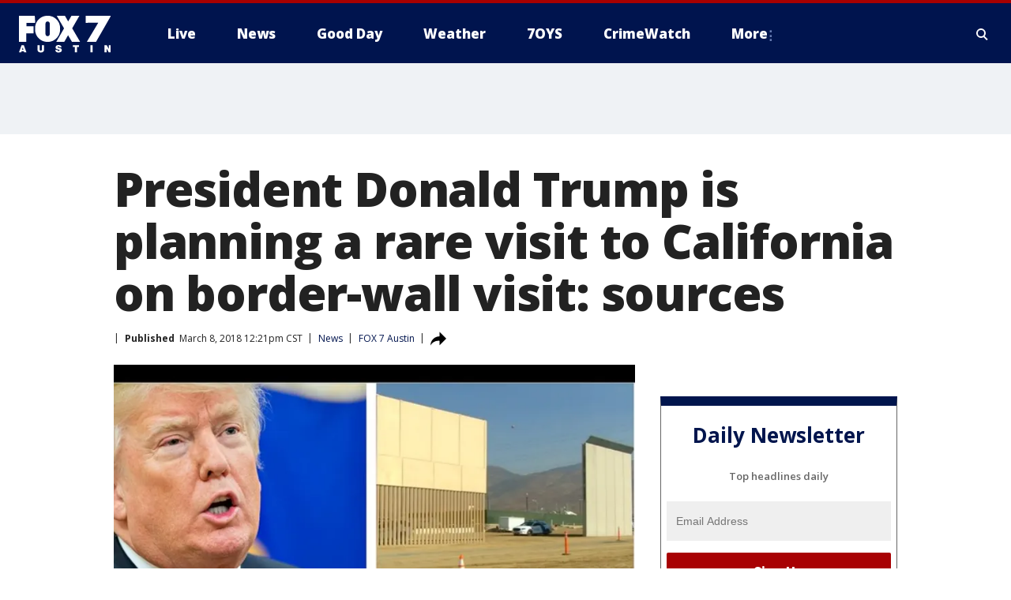

--- FILE ---
content_type: text/html; charset=utf-8
request_url: https://www.fox7austin.com/news/president-donald-trump-is-planning-a-rare-visit-to-california-on-border-wall-visit-sources
body_size: 35834
content:
<!doctype html>
<html data-n-head-ssr lang="en" data-n-head="lang">
  <head>
    <!-- Google Tag Manager -->
    <script>
    function loadGTMIfNotLocalOrPreview() {
      const host = window.location.host.toLowerCase();
      const excludedHosts = ["local", "preview", "stage-preview"];
      if (!excludedHosts.some(excludedHost => host.startsWith(excludedHost))) {
        (function(w,d,s,l,i){w[l]=w[l]||[];w[l].push({'gtm.start':
        new Date().getTime(),event:'gtm.js'});var f=d.getElementsByTagName(s)[0],
        j=d.createElement(s),dl=l!='dataLayer'?'&l='+l:'';j.async=true;j.src=
        'https://www.googletagmanager.com/gtm.js?id='+i+dl;f.parentNode.insertBefore(j,f);
        })(window,document,'script','dataLayer','GTM-TMF4BDJ');
      }
    }
    loadGTMIfNotLocalOrPreview();
    </script>
    <!-- End Google Tag Manager -->
    <title data-n-head="true">President Donald Trump is planning a rare visit to California on border-wall visit: sources | FOX 7 Austin</title><meta data-n-head="true" http-equiv="X-UA-Compatible" content="IE=edge,chrome=1"><meta data-n-head="true" name="viewport" content="width=device-width, minimum-scale=1.0, initial-scale=1.0"><meta data-n-head="true" charset="UTF-8"><meta data-n-head="true" name="format-detection" content="telephone=no"><meta data-n-head="true" name="msapplication-square70x70logo" content="//static.foxtv.com/static/orion/img/ktbc/favicons/mstile-70x70.png"><meta data-n-head="true" name="msapplication-square150x150logo" content="//static.foxtv.com/static/orion/img/ktbc/favicons/mstile-150x150.png"><meta data-n-head="true" name="msapplication-wide310x150logo" content="//static.foxtv.com/static/orion/img/ktbc/favicons/mstile-310x150.png"><meta data-n-head="true" name="msapplication-square310x310logo" content="//static.foxtv.com/static/orion/img/ktbc/favicons/mstile-310x310.png"><meta data-n-head="true" data-hid="description" name="description" content="SAN DIEGO (AP) - President Donald Trump is planning a rare visit to California."><meta data-n-head="true" data-hid="fb:app_id" property="fb:app_id" content="678036835682522"><meta data-n-head="true" data-hid="prism.stationId" name="prism.stationId" content="KTBC_FOX7"><meta data-n-head="true" data-hid="prism.stationCallSign" name="prism.stationCallSign" content="ktbc"><meta data-n-head="true" data-hid="prism.channel" name="prism.channel" content="fts"><meta data-n-head="true" data-hid="prism.section" name="prism.section" content="news"><meta data-n-head="true" data-hid="prism.subsection1" name="prism.subsection1" content=""><meta data-n-head="true" data-hid="prism.subsection2" name="prism.subsection2" content=""><meta data-n-head="true" data-hid="prism.subsection3" name="prism.subsection3" content=""><meta data-n-head="true" data-hid="prism.subsection4" name="prism.subsection4" content=""><meta data-n-head="true" data-hid="prism.aggregationType" name="prism.aggregationType" content="subsection"><meta data-n-head="true" data-hid="prism.genre" name="prism.genre" content=""><meta data-n-head="true" data-hid="pagetype" name="pagetype" content="article" scheme="dcterms.DCMIType"><meta data-n-head="true" data-hid="strikepagetype" name="strikepagetype" content="article" scheme="dcterms.DCMIType"><meta data-n-head="true" data-hid="content-creator" name="content-creator" content="tiger"><meta data-n-head="true" data-hid="dc.creator" name="dc.creator" scheme="dcterms.creator" content=""><meta data-n-head="true" data-hid="dc.title" name="dc.title" content="President Donald Trump is planning a rare visit to California on border-wall visit: sources" lang="en"><meta data-n-head="true" data-hid="dc.subject" name="dc.subject" content=""><meta data-n-head="true" data-hid="dcterms.abstract" name="dcterms.abstract" content="SAN DIEGO (AP) - President Donald Trump is planning a rare visit to California."><meta data-n-head="true" data-hid="dc.type" name="dc.type" scheme="dcterms.DCMIType" content="Text.Article"><meta data-n-head="true" data-hid="dc.description" name="dc.description" content="SAN DIEGO (AP) - President Donald Trump is planning a rare visit to California."><meta data-n-head="true" data-hid="dc.language" name="dc.language" scheme="dcterms.RFC4646" content="en-US"><meta data-n-head="true" data-hid="dc.publisher" name="dc.publisher" content="FOX 7 Austin"><meta data-n-head="true" data-hid="dc.format" name="dc.format" scheme="dcterms.URI" content="text/html"><meta data-n-head="true" data-hid="dc.identifier" name="dc.identifier" scheme="dcterms.URI" content="urn:uri:base64:bc707157-f7f4-5ebd-9a86-55f34294b5ca"><meta data-n-head="true" data-hid="dc.source" name="dc.source" content="FOX 7 Austin"><meta data-n-head="true" data-hid="dc.date" name="dc.date" content="2018-03-08"><meta data-n-head="true" data-hid="dcterms.created" name="dcterms.created" scheme="dcterms.ISO8601" content="2018-03-08T13:21:52-05:00"><meta data-n-head="true" data-hid="dcterms.modified" name="dcterms.modified" scheme="dcterms.ISO8601" content="2018-03-08T13:21:52-05:00"><meta data-n-head="true" data-hid="og:title" property="og:title" content="President Donald Trump is planning a rare visit to California on border-wall visit: sources"><meta data-n-head="true" data-hid="og:description" property="og:description" content="SAN DIEGO (AP) - President Donald Trump is planning a rare visit to California."><meta data-n-head="true" data-hid="og:type" property="og:type" content="article"><meta data-n-head="true" data-hid="og:image" property="og:image" content="https://images.foxtv.com/static.fox7austin.com/www.fox7austin.com/content/uploads/2019/08/1200/630/President20Trump20border20wall_1520529619419.PNG_5047605_ver1.0_640_360.jpg?ve=1&amp;tl=1"><meta data-n-head="true" data-hid="og:image:width" property="og:image:width" content="1280"><meta data-n-head="true" data-hid="og:image:height" property="og:image:height" content="720"><meta data-n-head="true" data-hid="og:url" property="og:url" content="https://www.fox7austin.com/news/president-donald-trump-is-planning-a-rare-visit-to-california-on-border-wall-visit-sources"><meta data-n-head="true" data-hid="og:site_name" property="og:site_name" content="FOX 7 Austin"><meta data-n-head="true" data-hid="og:locale" property="og:locale" content="en_US"><meta data-n-head="true" data-hid="robots" name="robots" content="index, follow, max-image-preview:large, max-video-preview:-1"><meta data-n-head="true" data-hid="fox.app_version" name="fox.app_version" content="v77"><meta data-n-head="true" data-hid="fox.fix_version" name="fox.fix_version" content="10.2.0"><meta data-n-head="true" data-hid="fox.app_build" name="fox.app_build" content="no build version"><meta data-n-head="true" name="twitter:card" content="summary_large_image"><meta data-n-head="true" name="twitter:site" content="@fox7austin"><meta data-n-head="true" name="twitter:site:id" content="@fox7austin"><meta data-n-head="true" name="twitter:title" content="President Donald Trump is planning a rare visit to California on border-wall visit: sources"><meta data-n-head="true" name="twitter:description" content="SAN DIEGO (AP) - President Donald Trump is planning a rare visit to California."><meta data-n-head="true" name="twitter:image" content="https://images.foxtv.com/static.fox7austin.com/www.fox7austin.com/content/uploads/2019/08/1280/720/President20Trump20border20wall_1520529619419.PNG_5047605_ver1.0_640_360.jpg?ve=1&amp;tl=1"><meta data-n-head="true" name="twitter:url" content="https://www.fox7austin.com/news/president-donald-trump-is-planning-a-rare-visit-to-california-on-border-wall-visit-sources"><meta data-n-head="true" name="twitter:creator" content="@fox7austin"><meta data-n-head="true" name="twitter:creator:id" content="@fox7austin"><meta data-n-head="true" name="fox.name" content="Post Landing"><meta data-n-head="true" name="fox.category" content="news"><meta data-n-head="true" name="fox.page_content_category" content="news"><meta data-n-head="true" name="fox.page_name" content="ktbc:web:post:article:President Donald Trump is planning a rare visit to California on border-wall visit: sources | FOX 7 Austin"><meta data-n-head="true" name="fox.page_content_level_1" content="ktbc:web:post"><meta data-n-head="true" name="fox.page_content_level_2" content="ktbc:web:post:article"><meta data-n-head="true" name="fox.page_content_level_3" content="ktbc:web:post:article:President Donald Trump is planning a rare visit to California on border-wall visit: sources | FOX 7 Austin"><meta data-n-head="true" name="fox.page_content_level_4" content="ktbc:web:post:article:President Donald Trump is planning a rare visit to California on border-wall visit: sources | FOX 7 Austin"><meta data-n-head="true" name="fox.page_type" content="post-article"><meta data-n-head="true" name="fox.page_content_distributor" content="owned"><meta data-n-head="true" name="fox.page_content_type_of_story" content="Migrated"><meta data-n-head="true" name="fox.author" content=""><meta data-n-head="true" name="fox.page_content_author" content=""><meta data-n-head="true" name="fox.page_content_author_secondary" content=""><meta data-n-head="true" name="fox.page_content_version" content="1.0.0"><meta data-n-head="true" name="fox.publisher" content="FOX 7 Austin"><meta data-n-head="true" name="fox.page_content_id" content="bc707157-f7f4-5ebd-9a86-55f34294b5ca"><meta data-n-head="true" name="fox.page_content_station_originator" content="ktbc"><meta data-n-head="true" name="fox.url" content="https://www.fox7austin.com/news/president-donald-trump-is-planning-a-rare-visit-to-california-on-border-wall-visit-sources"><meta data-n-head="true" name="fox.page_canonical_url" content="https://www.fox7austin.com/news/president-donald-trump-is-planning-a-rare-visit-to-california-on-border-wall-visit-sources"><meta data-n-head="true" name="smartbanner:enabled-platforms" content="none"><meta data-n-head="true" property="fb:app_id" content="678036835682522"><meta data-n-head="true" property="article:opinion" content="false"><meta data-n-head="true" name="keywords" content="News"><meta data-n-head="true" name="classification" content="/FTS/News"><meta data-n-head="true" name="classification-isa" content="news"><meta data-n-head="true" name="fox.page_content_tags" content="/FTS/News"><link data-n-head="true" rel="preconnect" href="https://prod.player.fox.digitalvideoplatform.com" crossorigin="anonymous"><link data-n-head="true" rel="dns-prefetch" href="https://prod.player.fox.digitalvideoplatform.com"><link data-n-head="true" rel="stylesheet" href="https://statics.foxsports.com/static/orion/style/css/scorestrip-external.css"><link data-n-head="true" rel="icon" type="image/x-icon" href="/favicons/ktbc/favicon.ico"><link data-n-head="true" rel="stylesheet" href="https://fonts.googleapis.com/css?family=Open+Sans:300,400,400i,600,600i,700,700i,800,800i&amp;display=swap"><link data-n-head="true" rel="stylesheet" href="https://fonts.googleapis.com/css2?family=Rubik:wght@700&amp;display=swap"><link data-n-head="true" rel="schema.dcterms" href="//purl.org/dc/terms/"><link data-n-head="true" rel="schema.prism" href="//prismstandard.org/namespaces/basic/2.1/"><link data-n-head="true" rel="schema.iptc" href="//iptc.org/std/nar/2006-10-01/"><link data-n-head="true" rel="shortcut icon" href="//static.foxtv.com/static/orion/img/ktbc/favicons/favicon.ico" type="image/x-icon"><link data-n-head="true" rel="apple-touch-icon" sizes="57x57" href="//static.foxtv.com/static/orion/img/ktbc/favicons/apple-touch-icon-57x57.png"><link data-n-head="true" rel="apple-touch-icon" sizes="60x60" href="//static.foxtv.com/static/orion/img/ktbc/favicons/apple-touch-icon-60x60.png"><link data-n-head="true" rel="apple-touch-icon" sizes="72x72" href="//static.foxtv.com/static/orion/img/ktbc/favicons/apple-touch-icon-72x72.png"><link data-n-head="true" rel="apple-touch-icon" sizes="76x76" href="//static.foxtv.com/static/orion/img/ktbc/favicons/apple-touch-icon-76x76.png"><link data-n-head="true" rel="apple-touch-icon" sizes="114x114" href="//static.foxtv.com/static/orion/img/ktbc/favicons/apple-touch-icon-114x114.png"><link data-n-head="true" rel="apple-touch-icon" sizes="120x120" href="//static.foxtv.com/static/orion/img/ktbc/favicons/apple-touch-icon-120x120.png"><link data-n-head="true" rel="apple-touch-icon" sizes="144x144" href="//static.foxtv.com/static/orion/img/ktbc/favicons/apple-touch-icon-144x144.png"><link data-n-head="true" rel="apple-touch-icon" sizes="152x152" href="//static.foxtv.com/static/orion/img/ktbc/favicons/apple-touch-icon-152x152.png"><link data-n-head="true" rel="apple-touch-icon" sizes="180x180" href="//static.foxtv.com/static/orion/img/ktbc/favicons/apple-touch-icon-180x180.png"><link data-n-head="true" rel="icon" type="image/png" href="//static.foxtv.com/static/orion/img/ktbc/favicons/favicon-16x16.png" sizes="16x16"><link data-n-head="true" rel="icon" type="image/png" href="//static.foxtv.com/static/orion/img/ktbc/favicons/favicon-32x32.png" sizes="32x32"><link data-n-head="true" rel="icon" type="image/png" href="//static.foxtv.com/static/orion/img/ktbc/favicons/favicon-96x96.png" sizes="96x96"><link data-n-head="true" rel="icon" type="image/png" href="//static.foxtv.com/static/orion/img/ktbc/favicons/android-chrome-192x192.png" sizes="192x192"><link data-n-head="true" href="https://fonts.gstatic.com" rel="preconnect" crossorigin="true"><link data-n-head="true" href="https://fonts.googleapis.com" rel="preconnect" crossorigin="true"><link data-n-head="true" rel="stylesheet" href="https://fonts.googleapis.com/css?family=Source+Sans+Pro:200,300,400,600,400italic,700,700italic,300,300italic,600italic/"><link data-n-head="true" rel="preconnect" href="https://cdn.segment.com/"><link data-n-head="true" rel="preconnect" href="https://widgets.media.weather.com/"><link data-n-head="true" rel="preconnect" href="https://elections.ap.org/"><link data-n-head="true" rel="preconnect" href="https://www.google-analytics.com/"><link data-n-head="true" rel="preconnect" href="http://static.chartbeat.com/"><link data-n-head="true" rel="preconnect" href="https://sb.scorecardresearch.com/"><link data-n-head="true" rel="preconnect" href="http://www.googletagmanager.com/"><link data-n-head="true" rel="preconnect" href="https://cdn.optimizely.com/"><link data-n-head="true" rel="preconnect" href="https://cdn.segment.com/"><link data-n-head="true" rel="preconnect" href="https://connect.facebook.net/"><link data-n-head="true" rel="preconnect" href="https://prod.player.fox.digitalvideoplatform.com/"><link data-n-head="true" rel="preload" as="script" href="https://prod.player.fox.digitalvideoplatform.com/wpf/v3/3.2.59/wpf_player.js"><link data-n-head="true" rel="prefetch" as="script" href="https://prod.player.fox.digitalvideoplatform.com/wpf/v3/3.2.59/lib/wpf_bitmovin_yospace_player.js"><link data-n-head="true" rel="prefetch" as="script" href="https://prod.player.fox.digitalvideoplatform.com/wpf/v3/3.2.59/lib/wpf_conviva_reporter.js"><link data-n-head="true" rel="prefetch" as="script" href="https://prod.player.fox.digitalvideoplatform.com/wpf/v3/3.2.59/lib/wpf_mux_reporter.js"><link data-n-head="true" rel="prefetch" as="script" href="https://prod.player.fox.digitalvideoplatform.com/wpf/v3/3.2.59/lib/wpf_adobeheartbeat_reporter.js"><link data-n-head="true" rel="prefetch" as="script" href="https://prod.player.fox.digitalvideoplatform.com/wpf/v3/3.2.59/lib/wpf_comscore_reporter.js"><link data-n-head="true" rel="prefetch" as="script" href="https://prod.player.fox.digitalvideoplatform.com/wpf/v3/3.2.59/lib/wpf_controls.js"><link data-n-head="true" rel="canonical" href="https://www.fox7austin.com/news/president-donald-trump-is-planning-a-rare-visit-to-california-on-border-wall-visit-sources"><link data-n-head="true" rel="alternate" type="application/rss+xml" title="News" href="https://www.fox7austin.com/rss.xml?category=news"><link data-n-head="true" rel="alternate" type="application/rss+xml" title="News" href="https://www.fox7austin.com/rss.xml?tag=news"><link data-n-head="true" rel="shorturl" href=""><link data-n-head="true" rel="image_src" href="https://images.foxtv.com/static.fox7austin.com/www.fox7austin.com/content/uploads/2019/08/1280/720/President20Trump20border20wall_1520529619419.PNG_5047605_ver1.0_640_360.jpg?ve=1&amp;tl=1"><link data-n-head="true" rel="amphtml" href="https://www.fox7austin.com/news/president-donald-trump-is-planning-a-rare-visit-to-california-on-border-wall-visit-sources.amp"><link data-n-head="true" rel="alternate" title="FOX 7 Austin - News" type="application/rss+xml" href="https://www.fox7austin.com/rss/category/news"><link data-n-head="true" rel="alternate" title="FOX 7 Austin - Local News" type="application/rss+xml" href="https://www.fox7austin.com/rss/category/local-news"><link data-n-head="true" rel="alternate" title="FOX 7 Austin - Traffic" type="application/rss+xml" href="https://www.fox7austin.com/rss/category/traffic"><link data-n-head="true" rel="alternate" title="FOX 7 Austin - Tag Us Tx" type="application/rss+xml" href="https://www.fox7austin.com/rss/tags/us,tx"><link data-n-head="true" rel="alternate" title="FOX 7 Austin - Tag Politics" type="application/rss+xml" href="https://www.fox7austin.com/rss/tags/politics"><link data-n-head="true" rel="alternate" title="FOX 7 Austin - Tag Crime Publicsafety" type="application/rss+xml" href="https://www.fox7austin.com/rss/tags/crime-publicsafety,"><link data-n-head="true" rel="alternate" title="FOX 7 Austin - Shows Good Day" type="application/rss+xml" href="https://www.fox7austin.com/rss/category/shows,good-day"><link data-n-head="true" rel="alternate" title="FOX 7 Austin - Birthday" type="application/rss+xml" href="https://www.fox7austin.com/rss/category/birthday"><link data-n-head="true" rel="alternate" title="FOX 7 Austin - Tag Series Keeping Score" type="application/rss+xml" href="https://www.fox7austin.com/rss/tags/series,keeping-score"><link data-n-head="true" rel="alternate" title="FOX 7 Austin - Tag Series Cooking With Fox 7" type="application/rss+xml" href="https://www.fox7austin.com/rss/tags/series,cooking-with-fox-7"><link data-n-head="true" rel="alternate" title="FOX 7 Austin - Tag Series Live Music" type="application/rss+xml" href="https://www.fox7austin.com/rss/tags/series,live-music"><link data-n-head="true" rel="alternate" title="FOX 7 Austin - Tag Series Pets Page" type="application/rss+xml" href="https://www.fox7austin.com/rss/tags/series,pets-page"><link data-n-head="true" rel="alternate" title="FOX 7 Austin - Contests" type="application/rss+xml" href="https://www.fox7austin.com/rss/category/contests"><link data-n-head="true" rel="alternate" title="FOX 7 Austin - Fox Local" type="application/rss+xml" href="https://www.fox7austin.com/rss/category/fox-local"><link data-n-head="true" rel="alternate" title="FOX 7 Austin - Tag Series Tierras Texas" type="application/rss+xml" href="https://www.fox7austin.com/rss/tags/series,tierras-texas"><link data-n-head="true" rel="alternate" title="FOX 7 Austin - Tag Series Fox 7 Espanol" type="application/rss+xml" href="https://www.fox7austin.com/rss/tags/series,fox-7-espanol"><link data-n-head="true" rel="alternate" title="FOX 7 Austin - Tag Series Sports Office" type="application/rss+xml" href="https://www.fox7austin.com/rss/tags/series,sports-office"><link data-n-head="true" rel="alternate" title="FOX 7 Austin - Tag Series Fox Weather Austin" type="application/rss+xml" href="https://www.fox7austin.com/rss/tags/series,fox-weather-austin"><link data-n-head="true" rel="alternate" title="FOX 7 Austin - Tag Series Good Day Extra" type="application/rss+xml" href="https://www.fox7austin.com/rss/tags/series,good-day-extra"><link data-n-head="true" rel="alternate" title="FOX 7 Austin - Tag Series Good Day Music Take 2" type="application/rss+xml" href="https://www.fox7austin.com/rss/tags/series,good-day-music-take-2"><link data-n-head="true" rel="alternate" title="FOX 7 Austin - Tag Series The Backstage Experience" type="application/rss+xml" href="https://www.fox7austin.com/rss/tags/series,the-backstage-experience"><link data-n-head="true" rel="alternate" title="FOX 7 Austin - Tag Series The Texas News Show" type="application/rss+xml" href="https://www.fox7austin.com/rss/tags/series,the-texas-news-show"><link data-n-head="true" rel="alternate" title="FOX 7 Austin - Tag Series Fox 7 Discussions" type="application/rss+xml" href="https://www.fox7austin.com/rss/tags/series,fox-7-discussions"><link data-n-head="true" rel="alternate" title="FOX 7 Austin - Tag Series Crimewatch" type="application/rss+xml" href="https://www.fox7austin.com/rss/tags/series,crimewatch"><link data-n-head="true" rel="alternate" title="FOX 7 Austin - Tag Series 7 On Your Side" type="application/rss+xml" href="https://www.fox7austin.com/rss/tags/series,7-on-your-side"><link data-n-head="true" rel="alternate" title="FOX 7 Austin - Tag Series Fox 7 Focus" type="application/rss+xml" href="https://www.fox7austin.com/rss/tags/series,fox-7-focus"><link data-n-head="true" rel="alternate" title="FOX 7 Austin - Tag Series The Issue Is" type="application/rss+xml" href="https://www.fox7austin.com/rss/tags/series,the-issue-is"><link data-n-head="true" rel="alternate" title="FOX 7 Austin - Tag Series Care Force" type="application/rss+xml" href="https://www.fox7austin.com/rss/tags/series,care-force"><link data-n-head="true" rel="alternate" title="FOX 7 Austin - Tag Series Missing In Texas" type="application/rss+xml" href="https://www.fox7austin.com/rss/tags/series,missing-in-texas"><link data-n-head="true" rel="alternate" title="FOX 7 Austin - Tag Series Atxtra" type="application/rss+xml" href="https://www.fox7austin.com/rss/tags/series,atxtra"><link data-n-head="true" rel="alternate" title="FOX 7 Austin - About Us" type="application/rss+xml" href="https://www.fox7austin.com/rss/category/about-us"><link data-n-head="true" rel="alternate" title="FOX 7 Austin - Whats On Fox" type="application/rss+xml" href="https://www.fox7austin.com/rss/category/whats-on-fox"><link data-n-head="true" rel="alternate" title="FOX 7 Austin - Contact Us" type="application/rss+xml" href="https://www.fox7austin.com/rss/category/contact-us"><link data-n-head="true" rel="alternate" title="FOX 7 Austin - Team" type="application/rss+xml" href="https://www.fox7austin.com/rss/category/team"><link data-n-head="true" rel="alternate" title="FOX 7 Austin - Work For Us" type="application/rss+xml" href="https://www.fox7austin.com/rss/category/work-for-us"><link data-n-head="true" rel="alternate" title="FOX 7 Austin - Internships" type="application/rss+xml" href="https://www.fox7austin.com/rss/category/internships"><link data-n-head="true" rel="alternate" title="FOX 7 Austin - Closed Captions" type="application/rss+xml" href="https://www.fox7austin.com/rss/category/closed-captions"><link data-n-head="true" rel="alternate" title="FOX 7 Austin - Public File Inquiries" type="application/rss+xml" href="https://www.fox7austin.com/rss/category/public-file-inquiries"><link data-n-head="true" rel="alternate" title="FOX 7 Austin - Fcc Applications" type="application/rss+xml" href="https://www.fox7austin.com/rss/category/fcc-applications"><link data-n-head="true" rel="alternate" title="FOX 7 Austin - Antenna" type="application/rss+xml" href="https://www.fox7austin.com/rss/category/antenna"><link data-n-head="true" rel="alternate" title="FOX 7 Austin - Weather" type="application/rss+xml" href="https://www.fox7austin.com/rss/category/weather"><link data-n-head="true" rel="alternate" title="FOX 7 Austin - Pawcast" type="application/rss+xml" href="https://www.fox7austin.com/rss/category/pawcast"><link data-n-head="true" rel="alternate" title="FOX 7 Austin - Apps" type="application/rss+xml" href="https://www.fox7austin.com/rss/category/apps"><link data-n-head="true" rel="alternate" title="FOX 7 Austin - Fox 7 Web Cams" type="application/rss+xml" href="https://www.fox7austin.com/rss/category/fox-7-web-cams"><link data-n-head="true" rel="alternate" title="FOX 7 Austin - Tag Series Did You Know" type="application/rss+xml" href="https://www.fox7austin.com/rss/tags/series,did-you-know"><link data-n-head="true" rel="alternate" title="FOX 7 Austin - Sports" type="application/rss+xml" href="https://www.fox7austin.com/rss/category/sports"><link data-n-head="true" rel="alternate" title="FOX 7 Austin - Tag High School" type="application/rss+xml" href="https://www.fox7austin.com/rss/tags/high-school"><link data-n-head="true" rel="alternate" title="FOX 7 Austin - Tag Ncaa Football Longhorns" type="application/rss+xml" href="https://www.fox7austin.com/rss/tags/ncaa-football,longhorns"><link data-n-head="true" rel="alternate" title="FOX 7 Austin - Tag Mls Austin Fc" type="application/rss+xml" href="https://www.fox7austin.com/rss/tags/mls,austin-fc"><link data-n-head="true" rel="alternate" title="FOX 7 Austin - Tag Mlb" type="application/rss+xml" href="https://www.fox7austin.com/rss/tags/mlb"><link data-n-head="true" rel="alternate" title="FOX 7 Austin - Tag Nascar" type="application/rss+xml" href="https://www.fox7austin.com/rss/tags/nascar"><link data-n-head="true" rel="alternate" title="FOX 7 Austin - Tag Ncaa Basketball Texas Basketball" type="application/rss+xml" href="https://www.fox7austin.com/rss/tags/ncaa-basketball,texas-basketball"><link data-n-head="true" rel="alternate" title="FOX 7 Austin - Live" type="application/rss+xml" href="https://www.fox7austin.com/rss/category/live"><link data-n-head="true" rel="alternate" title="FOX 7 Austin - Discover the latest breaking news." type="application/rss+xml" href="https://www.fox7austin.com/latest.xml"><link data-n-head="true" rel="stylesheet" href="//static.foxtv.com/static/orion/css/default/article.rs.css"><link data-n-head="true" rel="stylesheet" href="/css/print.css" media="print"><script data-n-head="true" type="text/javascript" data-hid="pal-script" src="//imasdk.googleapis.com/pal/sdkloader/pal.js"></script><script data-n-head="true" type="text/javascript" src="https://statics.foxsports.com/static/orion/scorestrip.js" async="false" defer="true"></script><script data-n-head="true" type="text/javascript">
        (function (h,o,u,n,d) {
          h=h[d]=h[d]||{q:[],onReady:function(c){h.q.push(c)}}
          d=o.createElement(u);d.async=1;d.src=n
          n=o.getElementsByTagName(u)[0];n.parentNode.insertBefore(d,n)
        })(window,document,'script','https://www.datadoghq-browser-agent.com/datadog-rum-v4.js','DD_RUM')
        DD_RUM.onReady(function() {
          DD_RUM.init({
            clientToken: 'pub6d08621e10189e2259b02648fb0f12e4',
            applicationId: 'f7e50afb-e642-42a0-9619-b32a46fc1075',
            site: 'datadoghq.com',
            service: 'www.fox7austin.com',
            env: 'prod',
            // Specify a version number to identify the deployed version of your application in Datadog
            version: '1.0.0',
            sampleRate: 20,
            sessionReplaySampleRate: 0,
            trackInteractions: true,
            trackResources: true,
            trackLongTasks: true,
            defaultPrivacyLevel: 'mask-user-input',
          });
          // DD_RUM.startSessionReplayRecording();
        })</script><script data-n-head="true" type="text/javascript" src="https://foxkit.fox.com/sdk/profile/v2.15.0/profile.js" async="false" defer="true"></script><script data-n-head="true" src="https://js.appboycdn.com/web-sdk/5.6/braze.min.js" async="true" defer="true"></script><script data-n-head="true" src="https://c.amazon-adsystem.com/aax2/apstag.js" async="true" defer="true"></script><script data-n-head="true" src="https://www.googletagmanager.com/gtag/js?id=UA-34993124-1" async="true"></script><script data-n-head="true" type="text/javascript">// 86acbd31cd7c09cf30acb66d2fbedc91daa48b86:1701192378.52852
!function(n,r,e,t,c){var i,o="Promise"in n,u={then:function(){return u},catch:function(n){
return n(new Error("Airship SDK Error: Unsupported browser")),u}},s=o?new Promise((function(n,r){i=function(e,t){e?r(e):n(t)}})):u
;s._async_setup=function(n){if(o)try{i(null,n(c))}catch(n){i(n)}},n[t]=s;var a=r.createElement("script");a.src=e,a.async=!0,a.id="_uasdk",
a.rel=t,r.head.appendChild(a)}(window,document,'https://aswpsdkus.com/notify/v1/ua-sdk.min.js',
  'UA', {
    vapidPublicKey: 'BAhBsT11zl43fcsTIlrD8FJOh6qqbu_vOWwj7b1_ZPPGW5vBCUwA_ZrDrSRe1GupKlb79btDYSnxroQ1vuaz3fg=',
    websitePushId: 'web.ktbc.prod',
    appKey: 'upCaAD7uRFa9jrarljB2Cg',
    token: 'MTp1cENhQUQ3dVJGYTlqcmFybGpCMkNnOlhiTzhUSi05Qk9XcW5CbkRsSXVtal9aWVZwQng3YWhCTDBtOXZVOGJfNWM'
  });
</script><script data-n-head="true" type="text/javascript">UA.then(sdk => {
        sdk.plugins.load('html-prompt', 'https://aswpsdkus.com/notify/v1/ua-html-prompt.min.js', {
          appearDelay: 5000,
          disappearDelay: 2000000000000000000000000,
          askAgainDelay: 0,
          stylesheet: './css/airship.css',
          auto: false,
          type: 'alert',
          position: 'top',
          i18n: {
            en: {
              title: 'Stay Informed',
              message: 'Receive alerts to the biggest stories worth your time',
              accept: 'Allow',
              deny: 'No Thanks'
            }
          },
          logo: '/favicons/ktbc/favicon.ico'
        }).then(plugin => {
          const auditSession = () => {
            const airshipPageViews = parseInt(window.sessionStorage.getItem('currentAirShipPageViews'), 10)
            if (airshipPageViews > 1) {
              plugin.prompt();
              console.info('Airship: prompt called')
              clearInterval(auditInterval);
              window.sessionStorage.setItem('currentAirShipPageViews', 0)
            }
          }
          const auditInterval = setInterval(auditSession, 2000);
        })
      })</script><script data-n-head="true" src="/taboola/taboola.js" type="text/javascript" async="true" defer="true"></script><script data-n-head="true" src="https://scripts.webcontentassessor.com/scripts/11c5d288032fb0e00de738475c191d28530e25f490e79cb3b158eb6df96246e9"></script><script data-n-head="true" src="//static.foxtv.com/static/orion/scripts/core/ag.core.js"></script><script data-n-head="true" src="//static.foxtv.com/static/isa/core.js"></script><script data-n-head="true" src="//static.foxtv.com/static/orion/scripts/station/default/loader.js"></script><script data-n-head="true" src="https://widgets.media.weather.com/wxwidget.loader.js?cid=996314550" defer=""></script><script data-n-head="true" src="https://prod.player.fox.digitalvideoplatform.com/wpf/v3/3.2.59/wpf_player.js" defer="" data-hid="fox-player-main-script"></script><script data-n-head="true" src="//static.foxtv.com/static/leap/loader.js"></script><script data-n-head="true" >(function () {
        var _sf_async_config = window._sf_async_config = (window._sf_async_config || {})
        _sf_async_config.uid = 65824
        _sf_async_config.domain = 'fox7austin.com'
        _sf_async_config.flickerControl = false
        _sf_async_config.useCanonical = true

        // Function to set ISA-dependent values with proper error handling
        function setISAValues() {
          if (window.FTS && window.FTS.ISA && window.FTS.ISA._meta) {
            try {
              _sf_async_config.sections = window.FTS.ISA._meta.section || ''
              _sf_async_config.authors = window.FTS.ISA._meta.fox['fox.page_content_author'] ||
                                       window.FTS.ISA._meta.fox['fox.page_content_author_secondary'] ||
                                       window.FTS.ISA._meta.raw.publisher || ''
            } catch (e) {
              console.warn('FTS.ISA values not available yet:', e)
              _sf_async_config.sections = ''
              _sf_async_config.authors = ''
            }
          } else {
            // Set default values if ISA is not available
            _sf_async_config.sections = ''
            _sf_async_config.authors = ''

            // Retry after a short delay if ISA is not loaded yet
            setTimeout(setISAValues, 100)
          }
        }

        // Set ISA values initially
        setISAValues()

        _sf_async_config.useCanonicalDomain = true
        function loadChartbeat() {
          var e = document.createElement('script');
            var n = document.getElementsByTagName('script')[0];
            e.type = 'text/javascript';
            e.async = true;
            e.src = '//static.chartbeat.com/js/chartbeat.js';
            n.parentNode.insertBefore(e, n);
        }
        loadChartbeat();
        })()</script><script data-n-head="true" src="//static.chartbeat.com/js/chartbeat_mab.js"></script><script data-n-head="true" src="//static.chartbeat.com/js/chartbeat.js"></script><script data-n-head="true" src="https://interactives.ap.org/election-results/assets/microsite/resizeClient.js" defer=""></script><script data-n-head="true" data-hid="strike-loader" src="https://strike.fox.com/static/fts/display/loader.js" type="text/javascript"></script><script data-n-head="true" >
          (function() {
              window.foxstrike = window.foxstrike || {};
              window.foxstrike.cmd = window.foxstrike.cmd || [];
          })()
        </script><script data-n-head="true" type="application/ld+json">{"@context":"http://schema.org","@type":"NewsArticle","mainEntityOfPage":"https://www.fox7austin.com/news/president-donald-trump-is-planning-a-rare-visit-to-california-on-border-wall-visit-sources","headline":"President Donald Trump is planning a rare visit to California on border-wall visit: sources","articleBody":"SAN DIEGO (AP) - President Donald Trump is planning a rare visit to California.A U.S. official said Wednesday that the president will visit San Diego in mid-March to view eight prototypes of his proposed border wall with Mexico. Another person familiar with the visit says Trump will also go to Los Angeles for a fund-raiser. Both people spoke to The Associated Press on condition of anonymity because they were not authorized to discuss the president&apos;s plans publicly.The visit comes as the Trump administration engages in an escalating war of words with California officials over immigration enforcement and other issues. The state joined four environmental advocacy groups in an unsuccessful lawsuit challenging Trump&apos;s plans for a border wall.Hillary Clinton easily carried the state in the 2016 elections.&#xA0;","datePublished":"2018-03-08T13:21:52-05:00","dateModified":"2018-03-08T13:21:52-05:00","description":"SAN DIEGO (AP) - President Donald Trump is planning a rare visit to California.","author":{"@type":"Person","name":"FOX 7 Austin"},"publisher":{"@type":"NewsMediaOrganization","name":"FOX 7 Austin","alternateName":"KTBC, FOX 7","url":"https://www.fox7austin.com/","sameAs":["https://www.facebook.com/FOX7Austin/","https://twitter.com/fox7austin","https://www.instagram.com/fox7austin/","https://www.youtube.com/@FOX7Austin/","https://en.wikipedia.org/wiki/KTBC_(TV)","",""],"foundingDate":"1952-11-27","logo":{"@type":"ImageObject","url":"https://static.foxtv.com/static/orion/img/ktbc/favicons/favicon-96x96.png","width":"96","height":"96"},"contactPoint":[{"@type":"ContactPoint","telephone":"+1-512-476-7777","contactType":"news desk"}],"address":{"@type":"PostalAddress","addressLocality":"Austin","addressRegion":"Texas","postalCode":"78701","streetAddress":"119 East 10th Street","addressCountry":{"@type":"Country","name":"US"}}},"image":{"@type":"ImageObject","url":"https://static.fox7austin.com/www.fox7austin.com/content/uploads/2019/08/President20Trump20border20wall_1520529619419.PNG_5047605_ver1.0_640_360.jpg","width":"1280","height":"720"},"url":"https://www.fox7austin.com/news/president-donald-trump-is-planning-a-rare-visit-to-california-on-border-wall-visit-sources","isAccessibleForFree":true,"keywords":"news"}</script><link rel="preload" href="/_wzln/3b5264caf72353941f62.js" as="script"><link rel="preload" href="/_wzln/376f0263662b8ef9a7f8.js" as="script"><link rel="preload" href="/_wzln/6b27e2b92eb7e58c1613.js" as="script"><link rel="preload" href="/_wzln/e84a30f1b99c2de402d4.js" as="script"><link rel="preload" href="/_wzln/abf0587d3a36db40e2c7.js" as="script"><link rel="preload" href="/_wzln/d4d775f192811ab46927.js" as="script"><link rel="preload" href="/_wzln/2e4b6f2069ef029ea098.js" as="script"><link rel="preload" href="/_wzln/2aff162d6d0f3b59db4e.js" as="script"><link rel="preload" href="/_wzln/bcdcb4a8ec995eeede53.js" as="script"><style data-vue-ssr-id="3d723bd8:0 153764a8:0 4783c553:0 01f125af:0 7e965aea:0 fe2c1b5a:0 c789a71e:0 2151d74a:0 5fac22c6:0 4f269fee:0 c23b5e74:0 403377d7:0 7cd52d1a:0 dfdcd1d2:0 4a3d6b7a:0 2261a2ff:0 42dc6fe6:0 3c367053:0 78666813:0 5c0b7ab5:0 c061adc6:0 d9a0143c:0">.v-select{position:relative;font-family:inherit}.v-select,.v-select *{box-sizing:border-box}@keyframes vSelectSpinner{0%{transform:rotate(0deg)}to{transform:rotate(1turn)}}.vs__fade-enter-active,.vs__fade-leave-active{pointer-events:none;transition:opacity .15s cubic-bezier(1,.5,.8,1)}.vs__fade-enter,.vs__fade-leave-to{opacity:0}.vs--disabled .vs__clear,.vs--disabled .vs__dropdown-toggle,.vs--disabled .vs__open-indicator,.vs--disabled .vs__search,.vs--disabled .vs__selected{cursor:not-allowed;background-color:#f8f8f8}.v-select[dir=rtl] .vs__actions{padding:0 3px 0 6px}.v-select[dir=rtl] .vs__clear{margin-left:6px;margin-right:0}.v-select[dir=rtl] .vs__deselect{margin-left:0;margin-right:2px}.v-select[dir=rtl] .vs__dropdown-menu{text-align:right}.vs__dropdown-toggle{-webkit-appearance:none;-moz-appearance:none;appearance:none;display:flex;padding:0 0 4px;background:none;border:1px solid rgba(60,60,60,.26);border-radius:4px;white-space:normal}.vs__selected-options{display:flex;flex-basis:100%;flex-grow:1;flex-wrap:wrap;padding:0 2px;position:relative}.vs__actions{display:flex;align-items:center;padding:4px 6px 0 3px}.vs--searchable .vs__dropdown-toggle{cursor:text}.vs--unsearchable .vs__dropdown-toggle{cursor:pointer}.vs--open .vs__dropdown-toggle{border-bottom-color:transparent;border-bottom-left-radius:0;border-bottom-right-radius:0}.vs__open-indicator{fill:rgba(60,60,60,.5);transform:scale(1);transition:transform .15s cubic-bezier(1,-.115,.975,.855);transition-timing-function:cubic-bezier(1,-.115,.975,.855)}.vs--open .vs__open-indicator{transform:rotate(180deg) scale(1)}.vs--loading .vs__open-indicator{opacity:0}.vs__clear{fill:rgba(60,60,60,.5);padding:0;border:0;background-color:transparent;cursor:pointer;margin-right:8px}.vs__dropdown-menu{display:block;box-sizing:border-box;position:absolute;top:calc(100% - 1px);left:0;z-index:1000;padding:5px 0;margin:0;width:100%;max-height:350px;min-width:160px;overflow-y:auto;box-shadow:0 3px 6px 0 rgba(0,0,0,.15);border:1px solid rgba(60,60,60,.26);border-top-style:none;border-radius:0 0 4px 4px;text-align:left;list-style:none;background:#fff}.vs__no-options{text-align:center}.vs__dropdown-option{line-height:1.42857143;display:block;padding:3px 20px;clear:both;color:#333;white-space:nowrap;cursor:pointer}.vs__dropdown-option--highlight{background:#5897fb;color:#fff}.vs__dropdown-option--deselect{background:#fb5858;color:#fff}.vs__dropdown-option--disabled{background:inherit;color:rgba(60,60,60,.5);cursor:inherit}.vs__selected{display:flex;align-items:center;background-color:#f0f0f0;border:1px solid rgba(60,60,60,.26);border-radius:4px;color:#333;line-height:1.4;margin:4px 2px 0;padding:0 .25em;z-index:0}.vs__deselect{display:inline-flex;-webkit-appearance:none;-moz-appearance:none;appearance:none;margin-left:4px;padding:0;border:0;cursor:pointer;background:none;fill:rgba(60,60,60,.5);text-shadow:0 1px 0 #fff}.vs--single .vs__selected{background-color:transparent;border-color:transparent}.vs--single.vs--loading .vs__selected,.vs--single.vs--open .vs__selected{position:absolute;opacity:.4}.vs--single.vs--searching .vs__selected{display:none}.vs__search::-webkit-search-cancel-button{display:none}.vs__search::-ms-clear,.vs__search::-webkit-search-decoration,.vs__search::-webkit-search-results-button,.vs__search::-webkit-search-results-decoration{display:none}.vs__search,.vs__search:focus{-webkit-appearance:none;-moz-appearance:none;appearance:none;line-height:1.4;font-size:1em;border:1px solid transparent;border-left:none;outline:none;margin:4px 0 0;padding:0 7px;background:none;box-shadow:none;width:0;max-width:100%;flex-grow:1;z-index:1}.vs__search::-moz-placeholder{color:inherit}.vs__search::placeholder{color:inherit}.vs--unsearchable .vs__search{opacity:1}.vs--unsearchable:not(.vs--disabled) .vs__search{cursor:pointer}.vs--single.vs--searching:not(.vs--open):not(.vs--loading) .vs__search{opacity:.2}.vs__spinner{align-self:center;opacity:0;font-size:5px;text-indent:-9999em;overflow:hidden;border:.9em solid hsla(0,0%,39.2%,.1);border-left-color:rgba(60,60,60,.45);transform:translateZ(0);animation:vSelectSpinner 1.1s linear infinite;transition:opacity .1s}.vs__spinner,.vs__spinner:after{border-radius:50%;width:5em;height:5em}.vs--loading .vs__spinner{opacity:1}
.fts-scorestrip-wrap{width:100%}.fts-scorestrip-wrap .fts-scorestrip-container{padding:0 16px;max-width:1280px;margin:0 auto}@media screen and (min-width:1024px){.fts-scorestrip-wrap .fts-scorestrip-container{padding:15px 24px}}
.fts-scorestrip-wrap[data-v-75d386ae]{width:100%}.fts-scorestrip-wrap .fts-scorestrip-container[data-v-75d386ae]{padding:0 16px;max-width:1280px;margin:0 auto}@media screen and (min-width:1024px){.fts-scorestrip-wrap .fts-scorestrip-container[data-v-75d386ae]{padding:15px 24px}}@media(min-width:768px)and (max-width:1280px){.main-content-new-layout[data-v-75d386ae]{padding:10px}}
#xd-channel-container[data-v-0130ae53]{margin:0 auto;max-width:1280px;height:1px}#xd-channel-fts-iframe[data-v-0130ae53]{position:relative;top:-85px;left:86.1%;width:100%;display:none}@media (min-width:768px) and (max-width:1163px){#xd-channel-fts-iframe[data-v-0130ae53]{left:84%}}@media (min-width:768px) and (max-width:1056px){#xd-channel-fts-iframe[data-v-0130ae53]{left:81%}}@media (min-width:768px) and (max-width:916px){#xd-channel-fts-iframe[data-v-0130ae53]{left:79%}}@media (min-width:769px) and (max-width:822px){#xd-channel-fts-iframe[data-v-0130ae53]{left:77%}}@media (min-width:400px) and (max-width:767px){#xd-channel-fts-iframe[data-v-0130ae53]{display:none!important}}.branding[data-v-0130ae53]{padding-top:0}@media (min-width:768px){.branding[data-v-0130ae53]{padding-top:10px}}
.title--hide[data-v-b8625060]{display:none}
#fox-id-logged-in[data-v-f7244ab2]{display:none}.button-reset[data-v-f7244ab2]{background:none;border:none;padding:0;cursor:pointer;outline:inherit}.watch-live[data-v-f7244ab2]{background-color:#a70000;border-radius:3px;margin-top:16px;margin-right:-10px;padding:8px 9px;max-height:31px}.watch-live>a[data-v-f7244ab2]{color:#fff;font-weight:900;font-size:12px}.small-btn-grp[data-v-f7244ab2]{display:flex}.sign-in[data-v-f7244ab2]{width:43px;height:17px;font-size:12px;font-weight:800;font-stretch:normal;font-style:normal;line-height:normal;letter-spacing:-.25px;color:#fff}.sign-in-mobile[data-v-f7244ab2]{margin:16px 12px 0 0}.sign-in-mobile[data-v-f7244ab2],.sign-in-tablet-and-up[data-v-f7244ab2]{background-color:#334f99;width:59px;height:31px;border-radius:3px}.sign-in-tablet-and-up[data-v-f7244ab2]{float:left;margin-right:16px;margin-top:24px}.sign-in-tablet-and-up[data-v-f7244ab2]:hover{background-color:#667bb3}.avatar-desktop[data-v-f7244ab2]{width:28px;height:28px;float:left;margin-right:16px;margin-top:24px}.avatar-mobile[data-v-f7244ab2]{width:33px;height:33px;margin:16px 12px 0 0}
.alert-storm .alert-text[data-v-6e1c7e98]{top:0}.alert-storm .alert-info a[data-v-6e1c7e98]{color:#fff}.alert-storm .alert-title[data-v-6e1c7e98]:before{display:inline-block;position:absolute;left:-18px;top:2px;height:15px;width:12px;background:url(//static.foxtv.com/static/orion/img/core/s/weather/warning.svg) no-repeat;background-size:contain}@media (min-width:768px){.alert-storm .alert-title[data-v-6e1c7e98]:before{left:0;top:0;height:24px;width:21px}}
.min-height-ad[data-v-2c3e8482]{min-height:0}.pre-content .min-height-ad[data-v-2c3e8482]{min-height:90px}@media only screen and (max-width:767px){.page-content .lsf-mobile[data-v-2c3e8482],.right-rail .lsf-mobile[data-v-2c3e8482],.sidebar-secondary .lsf-mobile[data-v-2c3e8482]{min-height:300px;min-width:250px}}@media only screen and (min-width:768px){.right-rail .lsf-ban[data-v-2c3e8482],.sidebar-secondary .lsf-ban[data-v-2c3e8482]{min-height:250px;min-width:300px}.post-content .lsf-lb[data-v-2c3e8482],.pre-content .lsf-lb[data-v-2c3e8482]{min-height:90px;min-width:728px}}
.tags[data-v-6c8e215c]{flex-wrap:wrap;color:#979797;font-weight:400;line-height:normal}.tags[data-v-6c8e215c],.tags-tag[data-v-6c8e215c]{display:flex;font-family:Open Sans;font-size:18px;font-style:normal}.tags-tag[data-v-6c8e215c]{color:#041431;background-color:#e6e9f3;min-height:40px;align-items:center;justify-content:center;border-radius:10px;margin:10px 10px 10px 0;padding:10px 15px;grid-gap:10px;gap:10px;color:#036;font-weight:700;line-height:23px}.tags-tag[data-v-6c8e215c]:last-of-type{margin-right:0}.headlines-related.center[data-v-6c8e215c]{margin-bottom:0}#taboola-mid-article-thumbnails[data-v-6c8e215c]{padding:28px 100px}@media screen and (max-width:767px){#taboola-mid-article-thumbnails[data-v-6c8e215c]{padding:0}}
.no-separator[data-v-08416276]{padding-left:0}.no-separator[data-v-08416276]:before{content:""}
.outside[data-v-6d0ce7d9]{width:100vw;height:100vh;position:fixed;top:0;left:0}
.social-icons[data-v-10e60834]{background:#fff;box-shadow:0 0 20px rgba(0,0,0,.15);border-radius:5px}.social-icons a[data-v-10e60834]{overflow:visible}
.hand-cursor[data-v-7d0efd03]{cursor:pointer}.caption p[data-v-7d0efd03]{font-weight:300}
h2[data-v-6b12eae0]{color:#01154d;font-size:26px;font-weight:900;font-family:Open Sans,Helvetica Neue,Helvetica,Arial,sans-serif;line-height:30px;padding-top:5px}.you-might-also-like .subheader[data-v-6b12eae0]{background-color:#fff;display:block;position:relative;z-index:2;font-size:15px;width:180px;margin:0 auto;color:#666;font-family:Open Sans,Helvetica Neue,Helvetica,Arial,sans-serif;font-weight:600}.you-might-also-like-form[data-v-6b12eae0]{width:100%;max-width:300px;margin:0 auto;display:block;padding-bottom:25px;box-sizing:border-box}.you-might-also-like-form .checkbox-group[data-v-6b12eae0]{color:#666;border-top:2px solid #666;text-align:left;font-size:14px;margin-top:-10px;padding-top:10px}.you-might-also-like-form .checkbox-group .item[data-v-6b12eae0]{display:flex;flex-direction:column;margin-left:10px;padding:10px 0}.you-might-also-like-form .checkbox-group .item label[data-v-6b12eae0]{color:#666;font-family:Open Sans,Helvetica Neue,Helvetica,Arial,sans-serif;line-height:18px;font-weight:600;font-size:14px}.you-might-also-like-form .checkbox-group .item span[data-v-6b12eae0]{margin-left:22px;font-weight:200;display:block}.you-might-also-like-form input[type=submit][data-v-6b12eae0]{margin-top:10px;background-color:#01154d;color:#fff;font-family:Source Sans Pro,arial,helvetica,sans-serif;font-size:16px;line-height:35px;font-weight:900;border-radius:2px;margin-bottom:0;padding:0;height:60px;-moz-appearance:none;appearance:none;-webkit-appearance:none}div.newsletter-signup[data-v-6b12eae0]{background-color:#fff;margin:0 auto;max-width:600px;width:100%}div.nlw-outer[data-v-6b12eae0]{padding:16px 0}div.nlw-inner[data-v-6b12eae0]{display:block;text-align:center;margin:0 auto;border:1px solid #666;border-top:12px solid #01154d;height:100%;width:auto}div.nlw-inner h2[data-v-6b12eae0]{color:#01154d;font-size:26px;font-weight:700;font-family:Open Sans,Helvetica Neue,Helvetica,Arial,sans-serif;line-height:30px;padding-top:5px;margin:.67em}#other-newsletter-form[data-v-6b12eae0],p[data-v-6b12eae0]{font-size:13px;line-height:18px;font-weight:600;padding:10px;margin:1em 0}#nlw-tos[data-v-6b12eae0],#other-newsletter-form[data-v-6b12eae0],p[data-v-6b12eae0]{color:#666;font-family:Open Sans,Helvetica Neue,Helvetica,Arial,sans-serif}#nlw-tos[data-v-6b12eae0]{font-size:14px;font-weight:300;padding:0 10px 10px;margin:0 0 30px}#nlw-tos a[data-v-6b12eae0]{text-decoration:none;color:#01154d;font-weight:600}div.nlw-inner form[data-v-6b12eae0]{width:100%;max-width:300px;margin:0 auto;display:block;padding-bottom:25px;box-sizing:border-box}div.nlw-inner form input[data-v-6b12eae0]{height:50px;width:95%;border:none}div.nlw-inner form input[type=email][data-v-6b12eae0]{background-color:#efefef;color:#666;border-radius:0;font-size:14px;padding-left:4%}div.nlw-inner form input[type=checkbox][data-v-6b12eae0]{height:12px;width:12px}div.nlw-inner #newsletter-form input[type=submit][data-v-6b12eae0]{background-color:#a80103;font-size:19px;margin-top:15px;height:50px}div.nlw-inner #newsletter-form input[type=submit][data-v-6b12eae0],div.nlw-inner #other-newsletter-form input[type=submit][data-v-6b12eae0]{color:#fff;font-family:Source Sans Pro,arial,helvetica,sans-serif;line-height:35px;font-weight:900;border-radius:2px;-moz-appearance:none;appearance:none;-webkit-appearance:none}div.nlw-inner #other-newsletter-form input[type=submit][data-v-6b12eae0]{background-color:#01154d;font-size:16px;margin-bottom:8px;padding:4px;height:60px}div.nlw-inner form input[type=submit][data-v-6b12eae0]:hover{cursor:pointer}div.nlw-inner #other-newsletter-form[data-v-6b12eae0]{color:#666;border-top:2px solid #666;text-align:left;font-size:14px;margin-top:-10px;padding-top:20px}
.collection .heading .title[data-v-74e027ca]{line-height:34px}
.view-more__button[data-v-5a8b2ab5]{color:#00144e;font-weight:700;float:right;border:1px solid #ccd3e6;padding:9px;border-radius:3px}
.responsive-image__container[data-v-2c4f2ba8]{overflow:hidden}.responsive-image__lazy-container[data-v-2c4f2ba8]{background-size:cover;background-position:50%;filter:blur(4px)}.responsive-image__lazy-container.loaded[data-v-2c4f2ba8]{filter:blur(0);transition:filter .3s ease-out}.responsive-image__picture[data-v-2c4f2ba8]{position:absolute;top:0;left:0}.rounded[data-v-2c4f2ba8]{border-radius:50%}
.live-main .collection-trending[data-v-51644bd2]{padding-left:0;padding-right:0}@media only screen and (max-width:375px) and (orientation:portrait){.live-main .collection-trending[data-v-51644bd2]{padding-left:10px;padding-right:10px}}@media (min-width:769px) and (max-width:1023px){.live-main .collection-trending[data-v-51644bd2]{padding-left:24px;padding-right:24px}}@media (min-width:1024px) and (max-width:2499px){.live-main .collection-trending[data-v-51644bd2]{padding-left:0;padding-right:0}}
.promo-container[data-v-9b918506]{padding:0}@media (min-width:768px){.promo-container[data-v-9b918506]{padding:0 24px}}@media (min-width:1024px){.promo-container[data-v-9b918506]{padding:0 0 16px}}.promo-separator[data-v-9b918506]{margin-top:16px;border-bottom:8px solid #e6e9f3}.promo-image[data-v-9b918506]{max-width:300px;margin:0 auto;float:none}
.social-icons-footer .yt a[data-v-469bc58a]:after{background-image:url(/social-media/yt-icon.svg)}.social-icons-footer .link a[data-v-469bc58a]:after,.social-icons-footer .yt a[data-v-469bc58a]:after{background-position:0 0;background-size:100% 100%;background-repeat:no-repeat;height:16px;width:16px}.social-icons-footer .link a[data-v-469bc58a]:after{background-image:url(/social-media/link-icon.svg)}
.site-banner .btn-wrap-host[data-v-bd70ad56]:before{font-size:16px!important;line-height:1.5!important}.site-banner .btn-wrap-saf[data-v-bd70ad56]:before{font-size:20px!important}.site-banner .btn-wrap-ff[data-v-bd70ad56]:before{font-size:19.5px!important}
.banner-carousel[data-v-b03e4d42]{overflow:hidden}.banner-carousel[data-v-b03e4d42],.carousel-container[data-v-b03e4d42]{position:relative;width:100%}.carousel-track[data-v-b03e4d42]{display:flex;transition:transform .5s ease-in-out;width:100%}.carousel-slide[data-v-b03e4d42]{flex:0 0 100%;width:100%}.carousel-indicators[data-v-b03e4d42]{position:absolute;bottom:10px;left:50%;transform:translateX(-50%);display:flex;grid-gap:8px;gap:8px;z-index:10}.carousel-indicator[data-v-b03e4d42]{width:8px;height:8px;border-radius:50%;border:none;background-color:hsla(0,0%,100%,.5);cursor:pointer;transition:background-color .3s ease}.carousel-indicator.active[data-v-b03e4d42]{background-color:#fff}.carousel-indicator[data-v-b03e4d42]:hover{background-color:hsla(0,0%,100%,.8)}.site-banner .banner-carousel[data-v-b03e4d42],.site-banner .carousel-container[data-v-b03e4d42],.site-banner .carousel-slide[data-v-b03e4d42],.site-banner .carousel-track[data-v-b03e4d42]{height:100%}</style>
   
<script>(window.BOOMR_mq=window.BOOMR_mq||[]).push(["addVar",{"rua.upush":"false","rua.cpush":"false","rua.upre":"false","rua.cpre":"false","rua.uprl":"false","rua.cprl":"false","rua.cprf":"false","rua.trans":"","rua.cook":"false","rua.ims":"false","rua.ufprl":"false","rua.cfprl":"false","rua.isuxp":"false","rua.texp":"norulematch","rua.ceh":"false","rua.ueh":"false","rua.ieh.st":"0"}]);</script>
                              <script>!function(a){var e="https://s.go-mpulse.net/boomerang/",t="addEventListener";if("False"=="True")a.BOOMR_config=a.BOOMR_config||{},a.BOOMR_config.PageParams=a.BOOMR_config.PageParams||{},a.BOOMR_config.PageParams.pci=!0,e="https://s2.go-mpulse.net/boomerang/";if(window.BOOMR_API_key="L4M48-3XPJD-223WB-5AS5M-WMWTV",function(){function n(e){a.BOOMR_onload=e&&e.timeStamp||(new Date).getTime()}if(!a.BOOMR||!a.BOOMR.version&&!a.BOOMR.snippetExecuted){a.BOOMR=a.BOOMR||{},a.BOOMR.snippetExecuted=!0;var i,_,o,r=document.createElement("iframe");if(a[t])a[t]("load",n,!1);else if(a.attachEvent)a.attachEvent("onload",n);r.src="javascript:void(0)",r.title="",r.role="presentation",(r.frameElement||r).style.cssText="width:0;height:0;border:0;display:none;",o=document.getElementsByTagName("script")[0],o.parentNode.insertBefore(r,o);try{_=r.contentWindow.document}catch(O){i=document.domain,r.src="javascript:var d=document.open();d.domain='"+i+"';void(0);",_=r.contentWindow.document}_.open()._l=function(){var a=this.createElement("script");if(i)this.domain=i;a.id="boomr-if-as",a.src=e+"L4M48-3XPJD-223WB-5AS5M-WMWTV",BOOMR_lstart=(new Date).getTime(),this.body.appendChild(a)},_.write("<bo"+'dy onload="document._l();">'),_.close()}}(),"".length>0)if(a&&"performance"in a&&a.performance&&"function"==typeof a.performance.setResourceTimingBufferSize)a.performance.setResourceTimingBufferSize();!function(){if(BOOMR=a.BOOMR||{},BOOMR.plugins=BOOMR.plugins||{},!BOOMR.plugins.AK){var e=""=="true"?1:0,t="",n="clqbdcixzcoiw2lqj2ua-f-d5bbac9c5-clientnsv4-s.akamaihd.net",i="false"=="true"?2:1,_={"ak.v":"39","ak.cp":"851801","ak.ai":parseInt("544557",10),"ak.ol":"0","ak.cr":8,"ak.ipv":4,"ak.proto":"h2","ak.rid":"35635fd0","ak.r":44268,"ak.a2":e,"ak.m":"dscr","ak.n":"ff","ak.bpcip":"18.224.17.0","ak.cport":42052,"ak.gh":"23.192.164.138","ak.quicv":"","ak.tlsv":"tls1.3","ak.0rtt":"","ak.0rtt.ed":"","ak.csrc":"-","ak.acc":"","ak.t":"1768967848","ak.ak":"hOBiQwZUYzCg5VSAfCLimQ==OcIRS1AGKxVjzsyM7uD6MUsUTGgGP6BOda8Qnrn/C15AoV5nW0YKmWMEM6YzYL+JwoSAbhWZgYxFZO8pAWiUn0IcaAUsLDdZLHu3RlZo6aAXoAbKfIfRMHmsgACSvDysxA3jaeDvdczISc81U9h3x48YKAK05VO8EkHmVNMnntNISL3aDDquzvExcb3aOE3ynzNkz5+GVQwLUH7g4LRhQ+awlVOaoEKwPIW20eOr3pqBjon/GKkg/wFdJRz4TxenbHobC+FGdSoVySU7PQBfkjkeNz11tNtnrqcjjSatl8VKaynVIDClJkfgwYyf5/G5i+OkN5iRZXb3KrLKQ6zMueAd3a9x//NreSuuzGMD8T8FAL6ej4m8kw4jJGJEBYgkBFv1xQ90VHV6nt8F7O1GKvI3HF7C/u3U2goBAZ8Gz6g=","ak.pv":"21","ak.dpoabenc":"","ak.tf":i};if(""!==t)_["ak.ruds"]=t;var o={i:!1,av:function(e){var t="http.initiator";if(e&&(!e[t]||"spa_hard"===e[t]))_["ak.feo"]=void 0!==a.aFeoApplied?1:0,BOOMR.addVar(_)},rv:function(){var a=["ak.bpcip","ak.cport","ak.cr","ak.csrc","ak.gh","ak.ipv","ak.m","ak.n","ak.ol","ak.proto","ak.quicv","ak.tlsv","ak.0rtt","ak.0rtt.ed","ak.r","ak.acc","ak.t","ak.tf"];BOOMR.removeVar(a)}};BOOMR.plugins.AK={akVars:_,akDNSPreFetchDomain:n,init:function(){if(!o.i){var a=BOOMR.subscribe;a("before_beacon",o.av,null,null),a("onbeacon",o.rv,null,null),o.i=!0}return this},is_complete:function(){return!0}}}}()}(window);</script></head>
  <body class="fb single single-article amp-geo-pending" data-n-head="class">
    <!-- Google Tag Manager (noscript) -->
    <noscript>
      <iframe src="https://www.googletagmanager.com/ns.html?id=GTM-TMF4BDJ" height="0" width="0" style="display:none;visibility:hidden"></iframe>
    </noscript>
    <!-- End Google Tag Manager (noscript) -->
    <amp-geo layout="nodisplay">
      <script type="application/json">
      {
        "ISOCountryGroups": {
          "eu": ["at", "be", "bg", "cy", "cz", "de", "dk", "ee", "es", "fi", "fr", "gb", "gr", "hr", "hu", "ie", "it", "lt", "lu", "lv", "mt", "nl", "pl", "pt", "ro", "se", "si", "sk"]
        }
      }
      </script>
    </amp-geo>
    <div data-server-rendered="true" id="__nuxt"><div id="__layout"><div id="wrapper" class="wrapper" data-v-75d386ae><header class="site-header nav-closed" data-v-0130ae53 data-v-75d386ae><!----> <div class="site-header-inner" data-v-b8625060 data-v-0130ae53><div class="branding" data-v-b8625060><a title="FOX 7 Austin — Local News &amp; Weather" href="/" data-name="logo" class="logo global-nav-item" data-v-b8625060><img src="//static.foxtv.com/static/orion/img/core/s/logos/fts-austin-a.svg" alt="FOX 7 Austin" class="logo-full" data-v-b8625060> <img src="//static.foxtv.com/static/orion/img/core/s/logos/fts-austin-b.svg" alt="FOX 7 Austin" class="logo-mini" data-v-b8625060></a> <!----></div> <div class="nav-row" data-v-b8625060><div class="primary-nav tablet-desktop" data-v-b8625060><nav id="main-nav" data-v-b8625060><ul data-v-b8625060><li class="menu-live" data-v-b8625060><a href="/live" data-name="Live" class="global-nav-item" data-v-b8625060><span data-v-b8625060>Live</span></a></li><li class="menu-news" data-v-b8625060><a href="/news" data-name="News" class="global-nav-item" data-v-b8625060><span data-v-b8625060>News</span></a></li><li class="menu-good-day" data-v-b8625060><a href="/shows/good-day" data-name="Good Day" class="global-nav-item" data-v-b8625060><span data-v-b8625060>Good Day</span></a></li><li class="menu-weather" data-v-b8625060><a href="/weather" data-name="Weather" class="global-nav-item" data-v-b8625060><span data-v-b8625060>Weather</span></a></li><li class="menu-7oys" data-v-b8625060><a href="/tag/series/7-on-your-side" data-name="7OYS" class="global-nav-item" data-v-b8625060><span data-v-b8625060>7OYS</span></a></li><li class="menu-crimewatch" data-v-b8625060><a href="/tag/series/crimewatch" data-name="CrimeWatch" class="global-nav-item" data-v-b8625060><span data-v-b8625060>CrimeWatch</span></a></li> <li class="menu-more" data-v-b8625060><a href="#" data-name="More" class="js-menu-toggle global-nav-item" data-v-b8625060>More</a></li></ul></nav></div> <div class="meta" data-v-b8625060><span data-v-f7244ab2 data-v-b8625060><!----> <!----> <!----> <button class="button-reset watch-live mobile" data-v-f7244ab2><a href="/live" data-name="Watch Live" class="global-nav-item" data-v-f7244ab2>Watch Live</a></button></span> <div class="search-toggle tablet-desktop" data-v-b8625060><a href="#" data-name="Search" class="js-focus-search global-nav-item" data-v-b8625060>Expand / Collapse search</a></div> <div class="menu mobile" data-v-b8625060><a href="#" data-name="Search" class="js-menu-toggle global-nav-item" data-v-b8625060>☰</a></div></div></div></div> <div class="expandable-nav" data-v-0130ae53><div class="inner" data-v-0130ae53><div class="search"><div class="search-wrap"><form autocomplete="off" action="/search" method="get"><fieldset><label for="search-site" class="label">Search site</label> <input id="search-site" type="text" placeholder="Search for keywords" name="q" onblur onfocus autocomplete="off" value="" class="resp_site_search"> <input type="hidden" name="ss" value="fb"> <input type="submit" value="Search" class="resp_site_submit"></fieldset></form></div></div></div> <div class="section-nav" data-v-0130ae53><div class="inner"><nav class="menu-news"><h6 class="nav-title"><a href="/news" data-name="News" class="global-nav-item">News</a></h6> <ul><li class="nav-item"><a href="/local-news">Local</a></li><li class="nav-item"><a href="/traffic">Traffic</a></li><li class="nav-item"><a href="/tag/us/tx">Texas</a></li><li class="nav-item"><a href="/tag/politics">Politics</a></li><li class="nav-item"><a href="/tag/crime-publicsafety/">Crime and Public Safety</a></li><li class="nav-item"><a href="https://www.fox7austin.com/news/fox-news-sunday-with-shannon-bream">FOX News Sunday</a></li></ul></nav><nav class="menu-good-day-"><h6 class="nav-title"><a href="/shows/good-day" data-name="Good Day  " class="global-nav-item">Good Day  </a></h6> <ul><li class="nav-item"><a href="/birthday">Birthday Shoutouts</a></li><li class="nav-item"><a href="/tag/series/keeping-score">Keeping Score</a></li><li class="nav-item"><a href="/tag/series/cooking-with-fox-7">Cooking with FOX 7</a></li><li class="nav-item"><a href="/tag/series/live-music">Live Music on FOX 7</a></li><li class="nav-item"><a href="/tag/series/pets-page">Adoptable Animals</a></li><li class="nav-item"><a href="/contests">Contests</a></li></ul></nav><nav class="menu-fox-local"><h6 class="nav-title"><a href="https://www.fox7austin.com/fox-local" data-name="FOX Local" class="global-nav-item">FOX Local</a></h6> <ul><li class="nav-item"><a href="/fox-local">How to Stream</a></li><li class="nav-item"><a href="/tag/series/tierras-texas">Tierra's Texas</a></li><li class="nav-item"><a href="/tag/series/fox-7-espanol">FOX 7 Español</a></li><li class="nav-item"><a href="/tag/series/sports-office">The Sports Office</a></li><li class="nav-item"><a href="/tag/series/fox-weather-austin">FOX Weather Austin</a></li><li class="nav-item"><a href="/tag/series/good-day-extra">Good Day Austin Extra</a></li><li class="nav-item"><a href="/tag/series/good-day-music-take-2">Good Day Music Take 2</a></li><li class="nav-item"><a href="/tag/series/the-backstage-experience">The Backstage Experience</a></li><li class="nav-item"><a href="/tag/series/the-texas-news-show">The Texas News Show</a></li></ul></nav><nav class="menu-fox-7-exclusives"><h6 class="nav-title"><a href="/tag/series/fox-7-discussions" data-name="FOX 7 Exclusives" class="global-nav-item">FOX 7 Exclusives</a></h6> <ul><li class="nav-item"><a href="/tag/series/crimewatch">CrimeWatch</a></li><li class="nav-item"><a href="/tag/series/7-on-your-side">7 On Your Side</a></li><li class="nav-item"><a href="/tag/series/fox-7-focus">FOX 7 Focus</a></li><li class="nav-item"><a href="/tag/series/the-issue-is">Texas: The Issue Is</a></li><li class="nav-item"><a href="/tag/series/care-force">Care Force</a></li><li class="nav-item"><a href="/tag/series/missing-in-texas">Missing in Texas</a></li><li class="nav-item"><a href="/tag/series/fox-7-discussions">FOX 7 Discussions</a></li><li class="nav-item"><a href="/tag/series/atxtra">ATX-tra</a></li></ul></nav><nav class="menu-about-us"><h6 class="nav-title"><a href="/about-us" data-name="About Us" class="global-nav-item">About Us</a></h6> <ul><li class="nav-item"><a href="/whats-on-fox">What's On FOX</a></li><li class="nav-item"><a href="/contact-us">Contact Us</a></li><li class="nav-item"><a href="https://www.fox7austin.com/newsletter-signup">Newsletter Sign Up</a></li><li class="nav-item"><a href="/team">FOX 7 News Team</a></li><li class="nav-item"><a href="/work-for-us">Work for FOX 7 Austin</a></li><li class="nav-item"><a href="/internships">Internships</a></li><li class="nav-item"><a href="/closed-captions">Closed Captioning </a></li><li class="nav-item"><a href="/public-file-inquiries">FCC Public File</a></li><li class="nav-item"><a href="/fcc-applications">FCC Applications</a></li><li class="nav-item"><a href="/antenna">Antenna Help</a></li></ul></nav><nav class="menu-weather"><h6 class="nav-title"><a href="/weather" data-name="Weather" class="global-nav-item">Weather</a></h6> <ul><li class="nav-item"><a href="/pawcast">FOX 7 Weather Pawcast</a></li><li class="nav-item"><a href="/apps">Download the FOX 7 WAPP</a></li><li class="nav-item"><a href="/fox-7-web-cams">FOX 7 Web Cams</a></li><li class="nav-item"><a href="http://www.foxweather.com">FOX Weather</a></li><li class="nav-item"><a href="/tag/series/did-you-know">Did You Know?</a></li></ul></nav><nav class="menu-sports"><h6 class="nav-title"><a href="/sports" data-name="Sports" class="global-nav-item">Sports</a></h6> <ul><li class="nav-item"><a href="/tag/high-school">FOX 7 Friday Football</a></li><li class="nav-item"><a href="/tag/ncaa-football/longhorns">Texas Longhorns</a></li><li class="nav-item"><a href="/tag/mls/austin-fc">Austin FC</a></li><li class="nav-item"><a href="/tag/mlb">MLB</a></li><li class="nav-item"><a href="/tag/nascar">NASCAR</a></li><li class="nav-item"><a href="/tag/ncaa-basketball/texas-basketball">Texas Basketball</a></li></ul></nav><nav class="menu-regional-news"><h6 class="nav-title"><a href="/tag/us/tx" data-name="Regional News" class="global-nav-item">Regional News</a></h6> <ul><li class="nav-item"><a href="https://www.fox4news.com/">Dallas - FOX 4 News</a></li><li class="nav-item"><a href="https://www.fox26houston.com/">Houston - FOX 26 Houston </a></li></ul></nav></div></div></div></header> <div class="page" data-v-75d386ae><div class="pre-content" data-v-75d386ae><div data-v-6e1c7e98></div> <div class="pre-content-components"><div data-v-2c3e8482><div class="ad-container min-height-ad" data-v-2c3e8482><div id="--4bb7dfeb-0e1e-40bd-ad03-e4447deec431" class="-ad" data-v-2c3e8482></div> <!----></div></div></div></div> <!----> <div class="page-content" data-v-75d386ae><main class="main-content" data-v-75d386ae><article id="bc707157-f7f4-5ebd-9a86-55f34294b5ca" class="article-wrap" data-v-6c8e215c data-v-75d386ae><header lastModifiedDate="2018-03-08T13:21:52-05:00" class="article-header" data-v-08416276 data-v-6c8e215c><div class="meta" data-v-08416276><!----></div> <h1 class="headline" data-v-08416276>President Donald Trump is planning a rare visit to California on border-wall visit: sources</h1> <div class="article-meta article-meta-upper" data-v-08416276><!----> <div class="article-date" data-v-08416276><strong data-v-08416276>Published</strong> 
      March 8, 2018 12:21pm CST
    </div> <div class="article-updated" data-v-08416276><a href="/tag/news" data-v-08416276>News</a></div> <div class="article-updated" data-v-08416276><a href="http://www.fox7austin.com/" data-v-08416276>FOX 7 Austin</a></div> <div class="article-updated" data-v-08416276><div data-v-6d0ce7d9 data-v-08416276><!----> <div data-v-6d0ce7d9><div class="article-social" data-v-6d0ce7d9><div class="share" data-v-6d0ce7d9><a data-v-6d0ce7d9></a></div> <div style="display:none;" data-v-6d0ce7d9><div class="social-icons" data-v-10e60834 data-v-6d0ce7d9><p class="share-txt" data-v-10e60834>Share</p> <ul data-v-10e60834><li class="link link-black" data-v-10e60834><a href="#" data-v-10e60834><span data-v-10e60834>Copy Link</span></a></li> <li class="email email-black" data-v-10e60834><a href="#" data-v-10e60834>Email</a></li> <li class="fb fb-black" data-v-10e60834><a href="#" data-v-10e60834><span data-v-10e60834>Facebook</span></a></li> <li class="tw tw-black" data-v-10e60834><a href="#" data-v-10e60834><span data-v-10e60834>Twitter</span></a></li> <!----> <li class="linkedin linkedin-black" data-v-10e60834><a href="#" data-v-10e60834>LinkedIn</a></li> <li class="reddit reddit-black" data-v-10e60834><a href="#" data-v-10e60834>Reddit</a></li></ul></div></div></div></div></div></div></div></header> <div data-v-2c3e8482 data-v-6c8e215c><div class="ad-container min-height-ad" data-v-2c3e8482><div id="--c003ee16-07be-4599-ac55-71d18fbfb44c" class="-ad" data-v-2c3e8482></div> <!----></div></div> <div class="article-content-wrap sticky-columns" data-v-6c8e215c><div class="article-content" data-v-6c8e215c><!----> <div class="article-body" data-v-6c8e215c><div original-article-post="" origination_station="KTBC" class="big-top featured article-ct" data-v-7d0efd03 data-v-6c8e215c><div class="m featured-img" data-v-7d0efd03><img src="https://images.foxtv.com/static.fox7austin.com/www.fox7austin.com/content/uploads/2019/08/764/432/President20Trump20border20wall_1520529619419.PNG_5047605_ver1.0_640_360.jpg?ve=1&amp;tl=1" alt="93c50423-President Trump border wall_1520529619419.PNG-405538.jpg" data-v-7d0efd03> <span class="overlay" data-v-7d0efd03>article</span></div> <div class="info" data-v-7d0efd03><div class="caption" data-v-7d0efd03><p data-v-7d0efd03><span data-v-7d0efd03>President Donald Trump (Getty Images), prototypes for border wall in San Diego (Fox TV)</span> <!----></p> <!----></div></div> <!----></div> <!----><p data-v-6c8e215c data-v-6c8e215c>SAN DIEGO (AP) - President Donald Trump is planning a rare visit to California.</p> <!----><p data-v-6c8e215c data-v-6c8e215c>A U.S. official said Wednesday that the president will visit San Diego in mid-March to view eight prototypes of his proposed border wall with Mexico. Another person familiar with the visit says Trump will also go to Los Angeles for a fund-raiser. Both people spoke to The Associated Press on condition of anonymity because they were not authorized to discuss the president&apos;s plans publicly.</p> <div id="taboola-mid-article-thumbnails" data-v-6c8e215c></div> <div id="taboola-mid-article-thumbnails-js" data-v-6c8e215c></div> <div data-ad-pos="inread" data-ad-size="1x1" class="ad gpt" data-v-6c8e215c></div><p data-v-6c8e215c data-v-6c8e215c>The visit comes as the Trump administration engages in an escalating war of words with California officials over immigration enforcement and other issues. The state joined four environmental advocacy groups in an unsuccessful lawsuit challenging Trump&apos;s plans for a border wall.</p> <!----><p data-v-6c8e215c data-v-6c8e215c>Hillary Clinton easily carried the state in the 2016 elections.</p> <!----><div original-article-post="" origination_station="KTBC" data-v-6c8e215c><div data-unit-credible=";;" data-in-article="true" class="credible"></div></div> <!----><p data-v-6c8e215c data-v-6c8e215c>&#xA0;</p> <!---->  <!----> <!----> <div data-uid="fts-ar-17" class="vendor-unit" data-v-6c8e215c></div></div></div> <aside class="sidebar sidebar-primary rail" data-v-6c8e215c><div class="sticky-region"><div class="sidebar-columns"><div data-v-2c3e8482><div class="ad-container min-height-ad" data-v-2c3e8482><div id="--8577a82b-7f7a-4ee8-8499-4b57ce1bfc6c" class="-ad" data-v-2c3e8482></div> <!----></div></div><div class="newsletter-signup" data-v-6b12eae0><div id="newsletter_112" class="nlw-outer" data-v-6b12eae0><div class="nlw-inner" data-v-6b12eae0><h2 data-v-6b12eae0>Daily Newsletter</h2> <p data-v-6b12eae0>Top headlines daily</p> <form id="newsletter-form" target="SFMC-iframe-newsletter_112" data-v-6b12eae0><input type="email" placeholder="Email Address" required="required" height="50px" width="90%" value="" data-v-6b12eae0> <input disabled="disabled" type="submit" value="Sign Up" height="50px" width="90%" data-v-6b12eae0></form> <p id="nlw-tos" data-v-6b12eae0>By clicking Sign Up, I confirm<br data-v-6b12eae0>that I have read and agree<br data-v-6b12eae0>to the <a href="https://www.fox.com/privacy-policy" target="_blank" data-v-6b12eae0>Privacy Policy</a> <br data-v-6b12eae0>and <a href="https://www.foxlocal.com/terms-of-use/index.html" target="_blank" data-v-6b12eae0>Terms of Service</a>.</p></div> <!----> <!----></div></div><section class="collection collection-river" data-v-74e027ca><header class="heading" data-v-74e027ca><h2 class="title" data-v-74e027ca><a href="https://www.fox7austin.com/news" data-v-74e027ca>
        Just In...
      </a></h2> <a href="https://www.fox7austin.com/news" class="view-more__button" data-v-5a8b2ab5 data-v-74e027ca>View More</a></header> <div class="content article-list" data-v-74e027ca><article class="article story-1" data-v-74e027ca><!----> <div class="m"><a href="/news/austin-anti-ice-protest-protesters-call-city-leaders-protect-immigrants"><div class="responsive-image__container" data-v-2c4f2ba8><div class="responsive-image__lazy-container" style="background-image:url('https://images.foxtv.com/static.fox7austin.com/www.fox7austin.com/content/uploads/2026/01/0/100/anti-ice-protest-in-austin.jpg?ve=1&amp;tl=1');" data-v-2c4f2ba8><img alt="Austin anti-ICE protest: Protesters call on city leaders to protect immigrants" src="https://images.foxtv.com/static.fox7austin.com/www.fox7austin.com/content/uploads/2026/01/0/100/anti-ice-protest-in-austin.jpg?ve=1&amp;tl=1" data-src="https://images.foxtv.com/static.fox7austin.com/www.fox7austin.com/content/uploads/2026/01/0/100/anti-ice-protest-in-austin.jpg?ve=1&amp;tl=1" data-srcset="https://images.foxtv.com/static.fox7austin.com/www.fox7austin.com/content/uploads/2026/01/0/100/anti-ice-protest-in-austin.jpg?ve=1&amp;tl=1" style="background:rgba(0,0,0,0);width:592px;margin:auto;height:0;padding-top:56.25%;" data-v-2c4f2ba8></div> <noscript data-v-2c4f2ba8><picture class="responsive-image__picture" data-v-2c4f2ba8><source media="(max-width: 767px)" srcset="https://images.foxtv.com/static.fox7austin.com/www.fox7austin.com/content/uploads/2026/01/0/100/anti-ice-protest-in-austin.jpg?ve=1&amp;tl=1, https://images.foxtv.com/static.fox7austin.com/www.fox7austin.com/content/uploads/2026/01/0/100/anti-ice-protest-in-austin.jpg?ve=1&amp;tl=1 2x" data-v-2c4f2ba8><source media="(min-width: 1024px) and (max-width: 1279px)" srcset="https://images.foxtv.com/static.fox7austin.com/www.fox7austin.com/content/uploads/2026/01/0/100/anti-ice-protest-in-austin.jpg?ve=1&amp;tl=1, https://images.foxtv.com/static.fox7austin.com/www.fox7austin.com/content/uploads/2026/01/0/100/anti-ice-protest-in-austin.jpg?ve=1&amp;tl=1 2x" data-v-2c4f2ba8><source media="(min-width: 768px) and (max-width: 1024px)" srcset="https://images.foxtv.com/static.fox7austin.com/www.fox7austin.com/content/uploads/2026/01/0/100/anti-ice-protest-in-austin.jpg?ve=1&amp;tl=1, https://images.foxtv.com/static.fox7austin.com/www.fox7austin.com/content/uploads/2026/01/0/100/anti-ice-protest-in-austin.jpg?ve=1&amp;tl=1 2x" data-v-2c4f2ba8><source media="(min-width: 1280px)" srcset="https://images.foxtv.com/static.fox7austin.com/www.fox7austin.com/content/uploads/2026/01/0/100/anti-ice-protest-in-austin.jpg?ve=1&amp;tl=1, https://images.foxtv.com/static.fox7austin.com/www.fox7austin.com/content/uploads/2026/01/0/100/anti-ice-protest-in-austin.jpg?ve=1&amp;tl=1 2x" data-v-2c4f2ba8> <img alt="Austin anti-ICE protest: Protesters call on city leaders to protect immigrants" src="https://images.foxtv.com/static.fox7austin.com/www.fox7austin.com/content/uploads/2026/01/0/100/anti-ice-protest-in-austin.jpg?ve=1&amp;tl=1" data-v-2c4f2ba8></picture></noscript></div> <!----></a></div> <div class="info"><header class="info-header"><div class="meta"><!----></div> <h3 class="title"><a href="/news/austin-anti-ice-protest-protesters-call-city-leaders-protect-immigrants">Austin anti-ICE protest: Protesters call on city leaders to protect immigrants</a></h3></header> <!----> <!----> <!----></div></article><article class="article story-2" data-v-74e027ca><!----> <div class="m"><a href="/news/austin-weather-how-prepare-freezing-temperatures-central-texas"><div class="responsive-image__container" data-v-2c4f2ba8><div class="responsive-image__lazy-container" style="background-image:url('https://images.foxtv.com/static.fox7austin.com/www.fox7austin.com/content/uploads/2026/01/0/100/video-81.jpg?ve=1&amp;tl=1');" data-v-2c4f2ba8><img alt="Austin weather: How to prepare for freezing temperatures in Central Texas" src="https://images.foxtv.com/static.fox7austin.com/www.fox7austin.com/content/uploads/2026/01/0/100/video-81.jpg?ve=1&amp;tl=1" data-src="https://images.foxtv.com/static.fox7austin.com/www.fox7austin.com/content/uploads/2026/01/0/100/video-81.jpg?ve=1&amp;tl=1" data-srcset="https://images.foxtv.com/static.fox7austin.com/www.fox7austin.com/content/uploads/2026/01/0/100/video-81.jpg?ve=1&amp;tl=1" style="background:rgba(0,0,0,0);width:592px;margin:auto;height:0;padding-top:56.25%;" data-v-2c4f2ba8></div> <noscript data-v-2c4f2ba8><picture class="responsive-image__picture" data-v-2c4f2ba8><source media="(max-width: 767px)" srcset="https://images.foxtv.com/static.fox7austin.com/www.fox7austin.com/content/uploads/2026/01/0/100/video-81.jpg?ve=1&amp;tl=1, https://images.foxtv.com/static.fox7austin.com/www.fox7austin.com/content/uploads/2026/01/0/100/video-81.jpg?ve=1&amp;tl=1 2x" data-v-2c4f2ba8><source media="(min-width: 1024px) and (max-width: 1279px)" srcset="https://images.foxtv.com/static.fox7austin.com/www.fox7austin.com/content/uploads/2026/01/0/100/video-81.jpg?ve=1&amp;tl=1, https://images.foxtv.com/static.fox7austin.com/www.fox7austin.com/content/uploads/2026/01/0/100/video-81.jpg?ve=1&amp;tl=1 2x" data-v-2c4f2ba8><source media="(min-width: 768px) and (max-width: 1024px)" srcset="https://images.foxtv.com/static.fox7austin.com/www.fox7austin.com/content/uploads/2026/01/0/100/video-81.jpg?ve=1&amp;tl=1, https://images.foxtv.com/static.fox7austin.com/www.fox7austin.com/content/uploads/2026/01/0/100/video-81.jpg?ve=1&amp;tl=1 2x" data-v-2c4f2ba8><source media="(min-width: 1280px)" srcset="https://images.foxtv.com/static.fox7austin.com/www.fox7austin.com/content/uploads/2026/01/0/100/video-81.jpg?ve=1&amp;tl=1, https://images.foxtv.com/static.fox7austin.com/www.fox7austin.com/content/uploads/2026/01/0/100/video-81.jpg?ve=1&amp;tl=1 2x" data-v-2c4f2ba8> <img alt="Austin weather: How to prepare for freezing temperatures in Central Texas" src="https://images.foxtv.com/static.fox7austin.com/www.fox7austin.com/content/uploads/2026/01/0/100/video-81.jpg?ve=1&amp;tl=1" data-v-2c4f2ba8></picture></noscript></div> <!----></a></div> <div class="info"><header class="info-header"><div class="meta"><!----></div> <h3 class="title"><a href="/news/austin-weather-how-prepare-freezing-temperatures-central-texas">Austin weather: How to prepare for freezing temperatures in Central Texas</a></h3></header> <!----> <!----> <!----></div></article><article class="article story-3" data-v-74e027ca><!----> <div class="m"><a href="/news/house-dems-fined"><div class="responsive-image__container" data-v-2c4f2ba8><div class="responsive-image__lazy-container" style="background-image:url('https://images.foxtv.com/static.fox7austin.com/www.fox7austin.com/content/uploads/2025/08/0/100/gettyimages-2228778170.jpg?ve=1&amp;tl=1');" data-v-2c4f2ba8><img alt="Texas House Democrats fined over $9,000 each for 2025 quorum break" src="https://images.foxtv.com/static.fox7austin.com/www.fox7austin.com/content/uploads/2025/08/0/100/gettyimages-2228778170.jpg?ve=1&amp;tl=1" data-src="https://images.foxtv.com/static.fox7austin.com/www.fox7austin.com/content/uploads/2025/08/0/100/gettyimages-2228778170.jpg?ve=1&amp;tl=1" data-srcset="https://images.foxtv.com/static.fox7austin.com/www.fox7austin.com/content/uploads/2025/08/0/100/gettyimages-2228778170.jpg?ve=1&amp;tl=1" style="background:rgba(0,0,0,0);width:592px;margin:auto;height:0;padding-top:56.25%;" data-v-2c4f2ba8></div> <noscript data-v-2c4f2ba8><picture class="responsive-image__picture" data-v-2c4f2ba8><source media="(max-width: 767px)" srcset="https://images.foxtv.com/static.fox7austin.com/www.fox7austin.com/content/uploads/2025/08/0/100/gettyimages-2228778170.jpg?ve=1&amp;tl=1, https://images.foxtv.com/static.fox7austin.com/www.fox7austin.com/content/uploads/2025/08/0/100/gettyimages-2228778170.jpg?ve=1&amp;tl=1 2x" data-v-2c4f2ba8><source media="(min-width: 1024px) and (max-width: 1279px)" srcset="https://images.foxtv.com/static.fox7austin.com/www.fox7austin.com/content/uploads/2025/08/0/100/gettyimages-2228778170.jpg?ve=1&amp;tl=1, https://images.foxtv.com/static.fox7austin.com/www.fox7austin.com/content/uploads/2025/08/0/100/gettyimages-2228778170.jpg?ve=1&amp;tl=1 2x" data-v-2c4f2ba8><source media="(min-width: 768px) and (max-width: 1024px)" srcset="https://images.foxtv.com/static.fox7austin.com/www.fox7austin.com/content/uploads/2025/08/0/100/gettyimages-2228778170.jpg?ve=1&amp;tl=1, https://images.foxtv.com/static.fox7austin.com/www.fox7austin.com/content/uploads/2025/08/0/100/gettyimages-2228778170.jpg?ve=1&amp;tl=1 2x" data-v-2c4f2ba8><source media="(min-width: 1280px)" srcset="https://images.foxtv.com/static.fox7austin.com/www.fox7austin.com/content/uploads/2025/08/0/100/gettyimages-2228778170.jpg?ve=1&amp;tl=1, https://images.foxtv.com/static.fox7austin.com/www.fox7austin.com/content/uploads/2025/08/0/100/gettyimages-2228778170.jpg?ve=1&amp;tl=1 2x" data-v-2c4f2ba8> <img alt="Texas House Democrats fined over $9,000 each for 2025 quorum break" src="https://images.foxtv.com/static.fox7austin.com/www.fox7austin.com/content/uploads/2025/08/0/100/gettyimages-2228778170.jpg?ve=1&amp;tl=1" data-v-2c4f2ba8></picture></noscript></div> <!----></a></div> <div class="info"><header class="info-header"><div class="meta"><!----></div> <h3 class="title"><a href="/news/house-dems-fined">Texas House Democrats fined over $9,000 each for 2025 quorum break</a></h3></header> <!----> <!----> <!----></div></article><article class="article story-4" data-v-74e027ca><!----> <div class="m"><a href="/news/texas-got-rid-paper-tags-now-fraudsters-using-fake-metal-plates"><div class="responsive-image__container" data-v-2c4f2ba8><div class="responsive-image__lazy-container" style="background-image:url('https://images.foxtv.com/static.fox7austin.com/www.fox7austin.com/content/uploads/2026/01/0/100/misuse-of-replica-license-plates.jpg?ve=1&amp;tl=1');" data-v-2c4f2ba8><img alt="Texas got rid of paper tags. Now, fraudsters are using fake metal plates" src="https://images.foxtv.com/static.fox7austin.com/www.fox7austin.com/content/uploads/2026/01/0/100/misuse-of-replica-license-plates.jpg?ve=1&amp;tl=1" data-src="https://images.foxtv.com/static.fox7austin.com/www.fox7austin.com/content/uploads/2026/01/0/100/misuse-of-replica-license-plates.jpg?ve=1&amp;tl=1" data-srcset="https://images.foxtv.com/static.fox7austin.com/www.fox7austin.com/content/uploads/2026/01/0/100/misuse-of-replica-license-plates.jpg?ve=1&amp;tl=1" style="background:rgba(0,0,0,0);width:592px;margin:auto;height:0;padding-top:56.25%;" data-v-2c4f2ba8></div> <noscript data-v-2c4f2ba8><picture class="responsive-image__picture" data-v-2c4f2ba8><source media="(max-width: 767px)" srcset="https://images.foxtv.com/static.fox7austin.com/www.fox7austin.com/content/uploads/2026/01/0/100/misuse-of-replica-license-plates.jpg?ve=1&amp;tl=1, https://images.foxtv.com/static.fox7austin.com/www.fox7austin.com/content/uploads/2026/01/0/100/misuse-of-replica-license-plates.jpg?ve=1&amp;tl=1 2x" data-v-2c4f2ba8><source media="(min-width: 1024px) and (max-width: 1279px)" srcset="https://images.foxtv.com/static.fox7austin.com/www.fox7austin.com/content/uploads/2026/01/0/100/misuse-of-replica-license-plates.jpg?ve=1&amp;tl=1, https://images.foxtv.com/static.fox7austin.com/www.fox7austin.com/content/uploads/2026/01/0/100/misuse-of-replica-license-plates.jpg?ve=1&amp;tl=1 2x" data-v-2c4f2ba8><source media="(min-width: 768px) and (max-width: 1024px)" srcset="https://images.foxtv.com/static.fox7austin.com/www.fox7austin.com/content/uploads/2026/01/0/100/misuse-of-replica-license-plates.jpg?ve=1&amp;tl=1, https://images.foxtv.com/static.fox7austin.com/www.fox7austin.com/content/uploads/2026/01/0/100/misuse-of-replica-license-plates.jpg?ve=1&amp;tl=1 2x" data-v-2c4f2ba8><source media="(min-width: 1280px)" srcset="https://images.foxtv.com/static.fox7austin.com/www.fox7austin.com/content/uploads/2026/01/0/100/misuse-of-replica-license-plates.jpg?ve=1&amp;tl=1, https://images.foxtv.com/static.fox7austin.com/www.fox7austin.com/content/uploads/2026/01/0/100/misuse-of-replica-license-plates.jpg?ve=1&amp;tl=1 2x" data-v-2c4f2ba8> <img alt="Texas got rid of paper tags. Now, fraudsters are using fake metal plates" src="https://images.foxtv.com/static.fox7austin.com/www.fox7austin.com/content/uploads/2026/01/0/100/misuse-of-replica-license-plates.jpg?ve=1&amp;tl=1" data-v-2c4f2ba8></picture></noscript></div> <!----></a></div> <div class="info"><header class="info-header"><div class="meta"><!----></div> <h3 class="title"><a href="/news/texas-got-rid-paper-tags-now-fraudsters-using-fake-metal-plates">Texas got rid of paper tags. Now, fraudsters are using fake metal plates</a></h3></header> <!----> <!----> <!----></div></article><article class="article story-5" data-v-74e027ca><!----> <div class="m"><a href="/news/ice-minnesota-updates-jan-20-2026"><div class="responsive-image__container" data-v-2c4f2ba8><div class="responsive-image__lazy-container" style="background-image:url('https://images.foxtv.com/static.fox9.com/www.fox9.com/content/uploads/2026/01/0/100/church-protest.png?ve=1&amp;tl=1');" data-v-2c4f2ba8><img alt="ICE in Minnesota: DHS Sec. Kristi Noem says arrests are coming in St. Paul church protest" src="https://images.foxtv.com/static.fox9.com/www.fox9.com/content/uploads/2026/01/0/100/church-protest.png?ve=1&amp;tl=1" data-src="https://images.foxtv.com/static.fox9.com/www.fox9.com/content/uploads/2026/01/0/100/church-protest.png?ve=1&amp;tl=1" data-srcset="https://images.foxtv.com/static.fox9.com/www.fox9.com/content/uploads/2026/01/0/100/church-protest.png?ve=1&amp;tl=1" style="background:rgba(0,0,0,0);width:592px;margin:auto;height:0;padding-top:56.25%;" data-v-2c4f2ba8></div> <noscript data-v-2c4f2ba8><picture class="responsive-image__picture" data-v-2c4f2ba8><source media="(max-width: 767px)" srcset="https://images.foxtv.com/static.fox9.com/www.fox9.com/content/uploads/2026/01/0/100/church-protest.png?ve=1&amp;tl=1, https://images.foxtv.com/static.fox9.com/www.fox9.com/content/uploads/2026/01/0/100/church-protest.png?ve=1&amp;tl=1 2x" data-v-2c4f2ba8><source media="(min-width: 1024px) and (max-width: 1279px)" srcset="https://images.foxtv.com/static.fox9.com/www.fox9.com/content/uploads/2026/01/0/100/church-protest.png?ve=1&amp;tl=1, https://images.foxtv.com/static.fox9.com/www.fox9.com/content/uploads/2026/01/0/100/church-protest.png?ve=1&amp;tl=1 2x" data-v-2c4f2ba8><source media="(min-width: 768px) and (max-width: 1024px)" srcset="https://images.foxtv.com/static.fox9.com/www.fox9.com/content/uploads/2026/01/0/100/church-protest.png?ve=1&amp;tl=1, https://images.foxtv.com/static.fox9.com/www.fox9.com/content/uploads/2026/01/0/100/church-protest.png?ve=1&amp;tl=1 2x" data-v-2c4f2ba8><source media="(min-width: 1280px)" srcset="https://images.foxtv.com/static.fox9.com/www.fox9.com/content/uploads/2026/01/0/100/church-protest.png?ve=1&amp;tl=1, https://images.foxtv.com/static.fox9.com/www.fox9.com/content/uploads/2026/01/0/100/church-protest.png?ve=1&amp;tl=1 2x" data-v-2c4f2ba8> <img alt="ICE in Minnesota: DHS Sec. Kristi Noem says arrests are coming in St. Paul church protest" src="https://images.foxtv.com/static.fox9.com/www.fox9.com/content/uploads/2026/01/0/100/church-protest.png?ve=1&amp;tl=1" data-v-2c4f2ba8></picture></noscript></div> <!----></a></div> <div class="info"><header class="info-header"><div class="meta"><!----></div> <h3 class="title"><a href="/news/ice-minnesota-updates-jan-20-2026">ICE in Minnesota: DHS Sec. Kristi Noem says arrests are coming in St. Paul church protest</a></h3></header> <!----> <!----> <!----></div></article></div></section><section class="collection collection-trending" data-v-51644bd2><header class="heading" data-v-51644bd2><h3 class="title" data-v-51644bd2>Trending</h3></header> <div class="content article-list" data-v-51644bd2><article class="article story-1" data-v-51644bd2><!----> <div class="m"><a href="/news/city-austin-settles-80-civil-lawsuits-involving-apd-officers"><div class="responsive-image__container" data-v-2c4f2ba8><div class="responsive-image__lazy-container" style="background-image:url('https://images.foxtv.com/static.fox7austin.com/www.fox7austin.com/content/uploads/2023/06/0/100/06-09-23_austin-stockphotos_Julius-Shieh_IMG_6060.jpeg?ve=1&amp;tl=1');" data-v-2c4f2ba8><img alt="City of Austin settles 78 civil lawsuits involving APD officers" src="https://images.foxtv.com/static.fox7austin.com/www.fox7austin.com/content/uploads/2023/06/0/100/06-09-23_austin-stockphotos_Julius-Shieh_IMG_6060.jpeg?ve=1&amp;tl=1" data-src="https://images.foxtv.com/static.fox7austin.com/www.fox7austin.com/content/uploads/2023/06/200/112/06-09-23_austin-stockphotos_Julius-Shieh_IMG_6060.jpeg?ve=1&amp;tl=1" data-srcset="https://images.foxtv.com/static.fox7austin.com/www.fox7austin.com/content/uploads/2023/06/200/112/06-09-23_austin-stockphotos_Julius-Shieh_IMG_6060.jpeg?ve=1&amp;tl=1" style="background:rgba(0,0,0,0);width:100px;margin:auto;height:0;padding-top:56.00000000000001%;" data-v-2c4f2ba8></div> <noscript data-v-2c4f2ba8><picture class="responsive-image__picture" data-v-2c4f2ba8><source media="(min-width: 320px)" srcset="https://images.foxtv.com/static.fox7austin.com/www.fox7austin.com/content/uploads/2023/06/0/100/06-09-23_austin-stockphotos_Julius-Shieh_IMG_6060.jpeg?ve=1&amp;tl=1, https://images.foxtv.com/static.fox7austin.com/www.fox7austin.com/content/uploads/2023/06/200/112/06-09-23_austin-stockphotos_Julius-Shieh_IMG_6060.jpeg?ve=1&amp;tl=1 2x" data-v-2c4f2ba8> <img alt="City of Austin settles 78 civil lawsuits involving APD officers" src="https://images.foxtv.com/static.fox7austin.com/www.fox7austin.com/content/uploads/2023/06/0/100/06-09-23_austin-stockphotos_Julius-Shieh_IMG_6060.jpeg?ve=1&amp;tl=1" data-v-2c4f2ba8></picture></noscript></div></a></div> <div class="info"><header class="info-header"><div class="meta"><!----></div> <h4 class="title"><a href="/news/city-austin-settles-80-civil-lawsuits-involving-apd-officers">City of Austin settles 78 civil lawsuits involving APD officers</a></h4></header> <!----></div></article><article class="article story-2" data-v-51644bd2><!----> <div class="m"><a href="/news/ercot-texas-possible-winter-storm-january-2026"><div class="responsive-image__container" data-v-2c4f2ba8><div class="responsive-image__lazy-container" style="background-image:url('https://images.foxtv.com/static.fox7austin.com/www.fox7austin.com/content/uploads/2024/04/0/100/P-SHAUN-ERCOT-BOARD-MEETING-5P_KDFWf82e_146_mxf_00.00.32.56.jpg?ve=1&amp;tl=1');" data-v-2c4f2ba8><img alt="ERCOT says Texas power grid ready for possible winter storm this week" src="https://images.foxtv.com/static.fox7austin.com/www.fox7austin.com/content/uploads/2024/04/0/100/P-SHAUN-ERCOT-BOARD-MEETING-5P_KDFWf82e_146_mxf_00.00.32.56.jpg?ve=1&amp;tl=1" data-src="https://images.foxtv.com/static.fox7austin.com/www.fox7austin.com/content/uploads/2024/04/200/112/P-SHAUN-ERCOT-BOARD-MEETING-5P_KDFWf82e_146_mxf_00.00.32.56.jpg?ve=1&amp;tl=1" data-srcset="https://images.foxtv.com/static.fox7austin.com/www.fox7austin.com/content/uploads/2024/04/200/112/P-SHAUN-ERCOT-BOARD-MEETING-5P_KDFWf82e_146_mxf_00.00.32.56.jpg?ve=1&amp;tl=1" style="background:rgba(0,0,0,0);width:100px;margin:auto;height:0;padding-top:56.00000000000001%;" data-v-2c4f2ba8></div> <noscript data-v-2c4f2ba8><picture class="responsive-image__picture" data-v-2c4f2ba8><source media="(min-width: 320px)" srcset="https://images.foxtv.com/static.fox7austin.com/www.fox7austin.com/content/uploads/2024/04/0/100/P-SHAUN-ERCOT-BOARD-MEETING-5P_KDFWf82e_146_mxf_00.00.32.56.jpg?ve=1&amp;tl=1, https://images.foxtv.com/static.fox7austin.com/www.fox7austin.com/content/uploads/2024/04/200/112/P-SHAUN-ERCOT-BOARD-MEETING-5P_KDFWf82e_146_mxf_00.00.32.56.jpg?ve=1&amp;tl=1 2x" data-v-2c4f2ba8> <img alt="ERCOT says Texas power grid ready for possible winter storm this week" src="https://images.foxtv.com/static.fox7austin.com/www.fox7austin.com/content/uploads/2024/04/0/100/P-SHAUN-ERCOT-BOARD-MEETING-5P_KDFWf82e_146_mxf_00.00.32.56.jpg?ve=1&amp;tl=1" data-v-2c4f2ba8></picture></noscript></div></a></div> <div class="info"><header class="info-header"><div class="meta"><!----></div> <h4 class="title"><a href="/news/ercot-texas-possible-winter-storm-january-2026">ERCOT says Texas power grid ready for possible winter storm this week</a></h4></header> <!----></div></article><article class="article story-3" data-v-51644bd2><!----> <div class="m"><a href="/news/man-accused-jaywalking-sues-city-austin-apd-officers-excessive-force"><div class="responsive-image__container" data-v-2c4f2ba8><div class="responsive-image__lazy-container" style="background-image:url('https://images.foxtv.com/static.fox7austin.com/www.fox7austin.com/content/uploads/2026/01/0/100/video-80.jpg?ve=1&amp;tl=1');" data-v-2c4f2ba8><img alt="Man accused of jaywalking sues City of Austin, APD officers for excessive force" src="https://images.foxtv.com/static.fox7austin.com/www.fox7austin.com/content/uploads/2026/01/0/100/video-80.jpg?ve=1&amp;tl=1" data-src="https://images.foxtv.com/static.fox7austin.com/www.fox7austin.com/content/uploads/2026/01/200/112/video-80.jpg?ve=1&amp;tl=1" data-srcset="https://images.foxtv.com/static.fox7austin.com/www.fox7austin.com/content/uploads/2026/01/200/112/video-80.jpg?ve=1&amp;tl=1" style="background:rgba(0,0,0,0);width:100px;margin:auto;height:0;padding-top:56.00000000000001%;" data-v-2c4f2ba8></div> <noscript data-v-2c4f2ba8><picture class="responsive-image__picture" data-v-2c4f2ba8><source media="(min-width: 320px)" srcset="https://images.foxtv.com/static.fox7austin.com/www.fox7austin.com/content/uploads/2026/01/0/100/video-80.jpg?ve=1&amp;tl=1, https://images.foxtv.com/static.fox7austin.com/www.fox7austin.com/content/uploads/2026/01/200/112/video-80.jpg?ve=1&amp;tl=1 2x" data-v-2c4f2ba8> <img alt="Man accused of jaywalking sues City of Austin, APD officers for excessive force" src="https://images.foxtv.com/static.fox7austin.com/www.fox7austin.com/content/uploads/2026/01/0/100/video-80.jpg?ve=1&amp;tl=1" data-v-2c4f2ba8></picture></noscript></div></a></div> <div class="info"><header class="info-header"><div class="meta"><!----></div> <h4 class="title"><a href="/news/man-accused-jaywalking-sues-city-austin-apd-officers-excessive-force">Man accused of jaywalking sues City of Austin, APD officers for excessive force</a></h4></header> <!----></div></article><article class="article story-4" data-v-51644bd2><!----> <div class="m"><a href="/news/family-gives-update-former-longhorns-football-player-jordan-shipley-after-accident"><div class="responsive-image__container" data-v-2c4f2ba8><div class="responsive-image__lazy-container" style="background-image:url('https://images.foxtv.com/static.fox7austin.com/www.fox7austin.com/content/uploads/2026/01/0/100/jordan-shipley-released-from-hospital.jpg?ve=1&amp;tl=1');" data-v-2c4f2ba8><img alt="Former Longhorns football player Jordan Shipley released from hospital after accident" src="https://images.foxtv.com/static.fox7austin.com/www.fox7austin.com/content/uploads/2026/01/0/100/jordan-shipley-released-from-hospital.jpg?ve=1&amp;tl=1" data-src="https://images.foxtv.com/static.fox7austin.com/www.fox7austin.com/content/uploads/2026/01/200/112/jordan-shipley-released-from-hospital.jpg?ve=1&amp;tl=1" data-srcset="https://images.foxtv.com/static.fox7austin.com/www.fox7austin.com/content/uploads/2026/01/200/112/jordan-shipley-released-from-hospital.jpg?ve=1&amp;tl=1" style="background:rgba(0,0,0,0);width:100px;margin:auto;height:0;padding-top:56.00000000000001%;" data-v-2c4f2ba8></div> <noscript data-v-2c4f2ba8><picture class="responsive-image__picture" data-v-2c4f2ba8><source media="(min-width: 320px)" srcset="https://images.foxtv.com/static.fox7austin.com/www.fox7austin.com/content/uploads/2026/01/0/100/jordan-shipley-released-from-hospital.jpg?ve=1&amp;tl=1, https://images.foxtv.com/static.fox7austin.com/www.fox7austin.com/content/uploads/2026/01/200/112/jordan-shipley-released-from-hospital.jpg?ve=1&amp;tl=1 2x" data-v-2c4f2ba8> <img alt="Former Longhorns football player Jordan Shipley released from hospital after accident" src="https://images.foxtv.com/static.fox7austin.com/www.fox7austin.com/content/uploads/2026/01/0/100/jordan-shipley-released-from-hospital.jpg?ve=1&amp;tl=1" data-v-2c4f2ba8></picture></noscript></div></a></div> <div class="info"><header class="info-header"><div class="meta"><!----></div> <h4 class="title"><a href="/news/family-gives-update-former-longhorns-football-player-jordan-shipley-after-accident">Former Longhorns football player Jordan Shipley released from hospital after accident</a></h4></header> <!----></div></article><article class="article story-5" data-v-51644bd2><!----> <div class="m"><a href="/news/lawsuit-filed-against-city-austin-regarding-excessive-use-force-police-officer"><div class="responsive-image__container" data-v-2c4f2ba8><div class="responsive-image__lazy-container" style="background-image:url('https://images.foxtv.com/static.fox7austin.com/www.fox7austin.com/content/uploads/2019/08/0/100/apd_1461467740901_1220553_ver1.0_640_360.jpg?ve=1&amp;tl=1');" data-v-2c4f2ba8><img alt="Lawsuit filed against City of Austin regarding excessive use of force by police officer" src="https://images.foxtv.com/static.fox7austin.com/www.fox7austin.com/content/uploads/2019/08/0/100/apd_1461467740901_1220553_ver1.0_640_360.jpg?ve=1&amp;tl=1" data-src="https://images.foxtv.com/static.fox7austin.com/www.fox7austin.com/content/uploads/2019/08/200/112/apd_1461467740901_1220553_ver1.0_640_360.jpg?ve=1&amp;tl=1" data-srcset="https://images.foxtv.com/static.fox7austin.com/www.fox7austin.com/content/uploads/2019/08/200/112/apd_1461467740901_1220553_ver1.0_640_360.jpg?ve=1&amp;tl=1" style="background:rgba(0,0,0,0);width:100px;margin:auto;height:0;padding-top:56.00000000000001%;" data-v-2c4f2ba8></div> <noscript data-v-2c4f2ba8><picture class="responsive-image__picture" data-v-2c4f2ba8><source media="(min-width: 320px)" srcset="https://images.foxtv.com/static.fox7austin.com/www.fox7austin.com/content/uploads/2019/08/0/100/apd_1461467740901_1220553_ver1.0_640_360.jpg?ve=1&amp;tl=1, https://images.foxtv.com/static.fox7austin.com/www.fox7austin.com/content/uploads/2019/08/200/112/apd_1461467740901_1220553_ver1.0_640_360.jpg?ve=1&amp;tl=1 2x" data-v-2c4f2ba8> <img alt="Lawsuit filed against City of Austin regarding excessive use of force by police officer" src="https://images.foxtv.com/static.fox7austin.com/www.fox7austin.com/content/uploads/2019/08/0/100/apd_1461467740901_1220553_ver1.0_640_360.jpg?ve=1&amp;tl=1" data-v-2c4f2ba8></picture></noscript></div></a></div> <div class="info"><header class="info-header"><div class="meta"><!----></div> <h4 class="title"><a href="/news/lawsuit-filed-against-city-austin-regarding-excessive-use-force-police-officer">Lawsuit filed against City of Austin regarding excessive use of force by police officer</a></h4></header> <!----></div></article></div></section><div placeholder="https://images.foxtv.com/static.fox7austin.com/www.fox7austin.com/content/uploads/2024/10/0/100/640x360_fox-local-phonetv.png?ve=1&amp;tl=1" class="promo-container" data-v-9b918506><section class="promo promo-image" data-v-9b918506><header class="heading" data-v-9b918506><h2 data-v-9b918506></h2></header> <div class="content" data-v-9b918506><div class="m" data-v-9b918506><a href="https://www.fox7austin.com/news/how-to-download-fox-local" target="_blank" data-v-9b918506><div class="responsive-image__container promo-image" data-v-2c4f2ba8 data-v-9b918506><div class="responsive-image__lazy-container" style="background-image:url('https://images.foxtv.com/static.fox7austin.com/www.fox7austin.com/content/uploads/2024/10/0/0/640x360_fox-local-phonetv.png?ve=1&amp;tl=1, https://images.foxtv.com/static.fox7austin.com/www.fox7austin.com/content/uploads/2024/10/0/0/640x360_fox-local-phonetv.png?ve=1&amp;tl=1 2x');" data-v-2c4f2ba8><img alt="" src="https://images.foxtv.com/static.fox7austin.com/www.fox7austin.com/content/uploads/2024/10/300/169/640x360_fox-local-phonetv.png?ve=1&amp;tl=1" data-src="https://images.foxtv.com/static.fox7austin.com/www.fox7austin.com/content/uploads/2024/10/0/0/640x360_fox-local-phonetv.png?ve=1&amp;tl=1, https://images.foxtv.com/static.fox7austin.com/www.fox7austin.com/content/uploads/2024/10/0/0/640x360_fox-local-phonetv.png?ve=1&amp;tl=1 2x" data-srcset="https://images.foxtv.com/static.fox7austin.com/www.fox7austin.com/content/uploads/2024/10/0/0/640x360_fox-local-phonetv.png?ve=1&amp;tl=1, https://images.foxtv.com/static.fox7austin.com/www.fox7austin.com/content/uploads/2024/10/0/0/640x360_fox-local-phonetv.png?ve=1&amp;tl=1 2x" style="background:rgba(0,0,0,0);" data-v-2c4f2ba8></div> <noscript data-v-2c4f2ba8><picture class="responsive-image__picture" data-v-2c4f2ba8> <img alt="" src="https://images.foxtv.com/static.fox7austin.com/www.fox7austin.com/content/uploads/2024/10/0/0/640x360_fox-local-phonetv.png?ve=1&amp;tl=1, https://images.foxtv.com/static.fox7austin.com/www.fox7austin.com/content/uploads/2024/10/0/0/640x360_fox-local-phonetv.png?ve=1&amp;tl=1 2x" data-v-2c4f2ba8></picture></noscript></div></a></div></div></section> <div class="promo-separator" data-v-9b918506></div></div><section class="collection collection-river" data-v-74e027ca><header class="heading" data-v-74e027ca><h2 class="title" data-v-74e027ca>
      Latest Videos
    </h2> <!----></header> <div class="content article-list" data-v-74e027ca><article class="article story-1 video-ct" data-v-74e027ca><!----> <div class="m"><a href="/video/fmc-pupcscocm19pxccj"><div class="responsive-image__container" data-v-2c4f2ba8><div class="responsive-image__lazy-container" style="background-image:url('https://images.foxtv.com/static-media.fox.com/fmcv3/prod/fts/8dyw42qmmu70wmtt/0/100/ge35gaf5i5weteeq.jpg?ve=1&amp;tl=1');" data-v-2c4f2ba8><img alt="President Trump: One year later" src="https://images.foxtv.com/static-media.fox.com/fmcv3/prod/fts/8dyw42qmmu70wmtt/0/100/ge35gaf5i5weteeq.jpg?ve=1&amp;tl=1" data-src="https://images.foxtv.com/static-media.fox.com/fmcv3/prod/fts/8dyw42qmmu70wmtt/0/100/ge35gaf5i5weteeq.jpg?ve=1&amp;tl=1" data-srcset="https://images.foxtv.com/static-media.fox.com/fmcv3/prod/fts/8dyw42qmmu70wmtt/0/100/ge35gaf5i5weteeq.jpg?ve=1&amp;tl=1" style="background:rgba(0,0,0,0);width:592px;margin:auto;height:0;padding-top:56.25%;" data-v-2c4f2ba8></div> <noscript data-v-2c4f2ba8><picture class="responsive-image__picture" data-v-2c4f2ba8><source media="(max-width: 767px)" srcset="https://images.foxtv.com/static-media.fox.com/fmcv3/prod/fts/8dyw42qmmu70wmtt/0/100/ge35gaf5i5weteeq.jpg?ve=1&amp;tl=1, https://images.foxtv.com/static-media.fox.com/fmcv3/prod/fts/8dyw42qmmu70wmtt/0/100/ge35gaf5i5weteeq.jpg?ve=1&amp;tl=1 2x" data-v-2c4f2ba8><source media="(min-width: 1024px) and (max-width: 1279px)" srcset="https://images.foxtv.com/static-media.fox.com/fmcv3/prod/fts/8dyw42qmmu70wmtt/0/100/ge35gaf5i5weteeq.jpg?ve=1&amp;tl=1, https://images.foxtv.com/static-media.fox.com/fmcv3/prod/fts/8dyw42qmmu70wmtt/0/100/ge35gaf5i5weteeq.jpg?ve=1&amp;tl=1 2x" data-v-2c4f2ba8><source media="(min-width: 768px) and (max-width: 1024px)" srcset="https://images.foxtv.com/static-media.fox.com/fmcv3/prod/fts/8dyw42qmmu70wmtt/0/100/ge35gaf5i5weteeq.jpg?ve=1&amp;tl=1, https://images.foxtv.com/static-media.fox.com/fmcv3/prod/fts/8dyw42qmmu70wmtt/0/100/ge35gaf5i5weteeq.jpg?ve=1&amp;tl=1 2x" data-v-2c4f2ba8><source media="(min-width: 1280px)" srcset="https://images.foxtv.com/static-media.fox.com/fmcv3/prod/fts/8dyw42qmmu70wmtt/0/100/ge35gaf5i5weteeq.jpg?ve=1&amp;tl=1, https://images.foxtv.com/static-media.fox.com/fmcv3/prod/fts/8dyw42qmmu70wmtt/0/100/ge35gaf5i5weteeq.jpg?ve=1&amp;tl=1 2x" data-v-2c4f2ba8> <img alt="President Trump: One year later" src="https://images.foxtv.com/static-media.fox.com/fmcv3/prod/fts/8dyw42qmmu70wmtt/0/100/ge35gaf5i5weteeq.jpg?ve=1&amp;tl=1" data-v-2c4f2ba8></picture></noscript></div> <span class="overlay">video</span></a></div> <div class="info"><header class="info-header"><div class="meta"><!----></div> <h3 class="title"><a href="/video/fmc-pupcscocm19pxccj">President Trump: One year later</a></h3></header> <!----> <!----> <!----></div></article><article class="article story-2 video-ct" data-v-74e027ca><!----> <div class="m"><a href="/video/fmc-n6i8kignkimon1gx"><div class="responsive-image__container" data-v-2c4f2ba8><div class="responsive-image__lazy-container" style="background-image:url('https://images.foxtv.com/static-media.fox.com/fmcv3/prod/fts/nyi7ctlj62hg8f40/0/100/cgm0arwhuqcr61aj.jpg?ve=1&amp;tl=1');" data-v-2c4f2ba8><img alt="Anti-ICE protest in Austin" src="https://images.foxtv.com/static-media.fox.com/fmcv3/prod/fts/nyi7ctlj62hg8f40/0/100/cgm0arwhuqcr61aj.jpg?ve=1&amp;tl=1" data-src="https://images.foxtv.com/static-media.fox.com/fmcv3/prod/fts/nyi7ctlj62hg8f40/0/100/cgm0arwhuqcr61aj.jpg?ve=1&amp;tl=1" data-srcset="https://images.foxtv.com/static-media.fox.com/fmcv3/prod/fts/nyi7ctlj62hg8f40/0/100/cgm0arwhuqcr61aj.jpg?ve=1&amp;tl=1" style="background:rgba(0,0,0,0);width:592px;margin:auto;height:0;padding-top:56.25%;" data-v-2c4f2ba8></div> <noscript data-v-2c4f2ba8><picture class="responsive-image__picture" data-v-2c4f2ba8><source media="(max-width: 767px)" srcset="https://images.foxtv.com/static-media.fox.com/fmcv3/prod/fts/nyi7ctlj62hg8f40/0/100/cgm0arwhuqcr61aj.jpg?ve=1&amp;tl=1, https://images.foxtv.com/static-media.fox.com/fmcv3/prod/fts/nyi7ctlj62hg8f40/0/100/cgm0arwhuqcr61aj.jpg?ve=1&amp;tl=1 2x" data-v-2c4f2ba8><source media="(min-width: 1024px) and (max-width: 1279px)" srcset="https://images.foxtv.com/static-media.fox.com/fmcv3/prod/fts/nyi7ctlj62hg8f40/0/100/cgm0arwhuqcr61aj.jpg?ve=1&amp;tl=1, https://images.foxtv.com/static-media.fox.com/fmcv3/prod/fts/nyi7ctlj62hg8f40/0/100/cgm0arwhuqcr61aj.jpg?ve=1&amp;tl=1 2x" data-v-2c4f2ba8><source media="(min-width: 768px) and (max-width: 1024px)" srcset="https://images.foxtv.com/static-media.fox.com/fmcv3/prod/fts/nyi7ctlj62hg8f40/0/100/cgm0arwhuqcr61aj.jpg?ve=1&amp;tl=1, https://images.foxtv.com/static-media.fox.com/fmcv3/prod/fts/nyi7ctlj62hg8f40/0/100/cgm0arwhuqcr61aj.jpg?ve=1&amp;tl=1 2x" data-v-2c4f2ba8><source media="(min-width: 1280px)" srcset="https://images.foxtv.com/static-media.fox.com/fmcv3/prod/fts/nyi7ctlj62hg8f40/0/100/cgm0arwhuqcr61aj.jpg?ve=1&amp;tl=1, https://images.foxtv.com/static-media.fox.com/fmcv3/prod/fts/nyi7ctlj62hg8f40/0/100/cgm0arwhuqcr61aj.jpg?ve=1&amp;tl=1 2x" data-v-2c4f2ba8> <img alt="Anti-ICE protest in Austin" src="https://images.foxtv.com/static-media.fox.com/fmcv3/prod/fts/nyi7ctlj62hg8f40/0/100/cgm0arwhuqcr61aj.jpg?ve=1&amp;tl=1" data-v-2c4f2ba8></picture></noscript></div> <span class="overlay">video</span></a></div> <div class="info"><header class="info-header"><div class="meta"><!----></div> <h3 class="title"><a href="/video/fmc-n6i8kignkimon1gx">Anti-ICE protest in Austin</a></h3></header> <!----> <!----> <!----></div></article><article class="article story-3 video-ct" data-v-74e027ca><!----> <div class="m"><a href="/video/fmc-irs6nr8r1ihqod4w"><div class="responsive-image__container" data-v-2c4f2ba8><div class="responsive-image__lazy-container" style="background-image:url('https://images.foxtv.com/static-media.fox.com/fmcv3/prod/fts/7uasb68f8am589o0/0/100/oqlwgzuu4hl0p3h5.jpg?ve=1&amp;tl=1');" data-v-2c4f2ba8><img alt="Freezing weather preps in Central Texas" src="https://images.foxtv.com/static-media.fox.com/fmcv3/prod/fts/7uasb68f8am589o0/0/100/oqlwgzuu4hl0p3h5.jpg?ve=1&amp;tl=1" data-src="https://images.foxtv.com/static-media.fox.com/fmcv3/prod/fts/7uasb68f8am589o0/0/100/oqlwgzuu4hl0p3h5.jpg?ve=1&amp;tl=1" data-srcset="https://images.foxtv.com/static-media.fox.com/fmcv3/prod/fts/7uasb68f8am589o0/0/100/oqlwgzuu4hl0p3h5.jpg?ve=1&amp;tl=1" style="background:rgba(0,0,0,0);width:592px;margin:auto;height:0;padding-top:56.25%;" data-v-2c4f2ba8></div> <noscript data-v-2c4f2ba8><picture class="responsive-image__picture" data-v-2c4f2ba8><source media="(max-width: 767px)" srcset="https://images.foxtv.com/static-media.fox.com/fmcv3/prod/fts/7uasb68f8am589o0/0/100/oqlwgzuu4hl0p3h5.jpg?ve=1&amp;tl=1, https://images.foxtv.com/static-media.fox.com/fmcv3/prod/fts/7uasb68f8am589o0/0/100/oqlwgzuu4hl0p3h5.jpg?ve=1&amp;tl=1 2x" data-v-2c4f2ba8><source media="(min-width: 1024px) and (max-width: 1279px)" srcset="https://images.foxtv.com/static-media.fox.com/fmcv3/prod/fts/7uasb68f8am589o0/0/100/oqlwgzuu4hl0p3h5.jpg?ve=1&amp;tl=1, https://images.foxtv.com/static-media.fox.com/fmcv3/prod/fts/7uasb68f8am589o0/0/100/oqlwgzuu4hl0p3h5.jpg?ve=1&amp;tl=1 2x" data-v-2c4f2ba8><source media="(min-width: 768px) and (max-width: 1024px)" srcset="https://images.foxtv.com/static-media.fox.com/fmcv3/prod/fts/7uasb68f8am589o0/0/100/oqlwgzuu4hl0p3h5.jpg?ve=1&amp;tl=1, https://images.foxtv.com/static-media.fox.com/fmcv3/prod/fts/7uasb68f8am589o0/0/100/oqlwgzuu4hl0p3h5.jpg?ve=1&amp;tl=1 2x" data-v-2c4f2ba8><source media="(min-width: 1280px)" srcset="https://images.foxtv.com/static-media.fox.com/fmcv3/prod/fts/7uasb68f8am589o0/0/100/oqlwgzuu4hl0p3h5.jpg?ve=1&amp;tl=1, https://images.foxtv.com/static-media.fox.com/fmcv3/prod/fts/7uasb68f8am589o0/0/100/oqlwgzuu4hl0p3h5.jpg?ve=1&amp;tl=1 2x" data-v-2c4f2ba8> <img alt="Freezing weather preps in Central Texas" src="https://images.foxtv.com/static-media.fox.com/fmcv3/prod/fts/7uasb68f8am589o0/0/100/oqlwgzuu4hl0p3h5.jpg?ve=1&amp;tl=1" data-v-2c4f2ba8></picture></noscript></div> <span class="overlay">video</span></a></div> <div class="info"><header class="info-header"><div class="meta"><!----></div> <h3 class="title"><a href="/video/fmc-irs6nr8r1ihqod4w">Freezing weather preps in Central Texas</a></h3></header> <!----> <!----> <!----></div></article><article class="article story-4 video-ct" data-v-74e027ca><!----> <div class="m"><a href="/video/fmc-uz60qnbffznaemoo"><div class="responsive-image__container" data-v-2c4f2ba8><div class="responsive-image__lazy-container" style="background-image:url('https://images.foxtv.com/static-media.fox.com/fmcv3/prod/fts/gjn8w0oqk42o8t2h/0/100/mc4sidxd3m0trjxm.jpg?ve=1&amp;tl=1');" data-v-2c4f2ba8><img alt="Misuse of replica license plates" src="https://images.foxtv.com/static-media.fox.com/fmcv3/prod/fts/gjn8w0oqk42o8t2h/0/100/mc4sidxd3m0trjxm.jpg?ve=1&amp;tl=1" data-src="https://images.foxtv.com/static-media.fox.com/fmcv3/prod/fts/gjn8w0oqk42o8t2h/0/100/mc4sidxd3m0trjxm.jpg?ve=1&amp;tl=1" data-srcset="https://images.foxtv.com/static-media.fox.com/fmcv3/prod/fts/gjn8w0oqk42o8t2h/0/100/mc4sidxd3m0trjxm.jpg?ve=1&amp;tl=1" style="background:rgba(0,0,0,0);width:592px;margin:auto;height:0;padding-top:56.25%;" data-v-2c4f2ba8></div> <noscript data-v-2c4f2ba8><picture class="responsive-image__picture" data-v-2c4f2ba8><source media="(max-width: 767px)" srcset="https://images.foxtv.com/static-media.fox.com/fmcv3/prod/fts/gjn8w0oqk42o8t2h/0/100/mc4sidxd3m0trjxm.jpg?ve=1&amp;tl=1, https://images.foxtv.com/static-media.fox.com/fmcv3/prod/fts/gjn8w0oqk42o8t2h/0/100/mc4sidxd3m0trjxm.jpg?ve=1&amp;tl=1 2x" data-v-2c4f2ba8><source media="(min-width: 1024px) and (max-width: 1279px)" srcset="https://images.foxtv.com/static-media.fox.com/fmcv3/prod/fts/gjn8w0oqk42o8t2h/0/100/mc4sidxd3m0trjxm.jpg?ve=1&amp;tl=1, https://images.foxtv.com/static-media.fox.com/fmcv3/prod/fts/gjn8w0oqk42o8t2h/0/100/mc4sidxd3m0trjxm.jpg?ve=1&amp;tl=1 2x" data-v-2c4f2ba8><source media="(min-width: 768px) and (max-width: 1024px)" srcset="https://images.foxtv.com/static-media.fox.com/fmcv3/prod/fts/gjn8w0oqk42o8t2h/0/100/mc4sidxd3m0trjxm.jpg?ve=1&amp;tl=1, https://images.foxtv.com/static-media.fox.com/fmcv3/prod/fts/gjn8w0oqk42o8t2h/0/100/mc4sidxd3m0trjxm.jpg?ve=1&amp;tl=1 2x" data-v-2c4f2ba8><source media="(min-width: 1280px)" srcset="https://images.foxtv.com/static-media.fox.com/fmcv3/prod/fts/gjn8w0oqk42o8t2h/0/100/mc4sidxd3m0trjxm.jpg?ve=1&amp;tl=1, https://images.foxtv.com/static-media.fox.com/fmcv3/prod/fts/gjn8w0oqk42o8t2h/0/100/mc4sidxd3m0trjxm.jpg?ve=1&amp;tl=1 2x" data-v-2c4f2ba8> <img alt="Misuse of replica license plates" src="https://images.foxtv.com/static-media.fox.com/fmcv3/prod/fts/gjn8w0oqk42o8t2h/0/100/mc4sidxd3m0trjxm.jpg?ve=1&amp;tl=1" data-v-2c4f2ba8></picture></noscript></div> <span class="overlay">video</span></a></div> <div class="info"><header class="info-header"><div class="meta"><!----></div> <h3 class="title"><a href="/video/fmc-uz60qnbffznaemoo">Misuse of replica license plates</a></h3></header> <!----> <!----> <!----></div></article><article class="article story-5 video-ct" data-v-74e027ca><!----> <div class="m"><a href="/video/fmc-eetw2odbfryzq9vx"><div class="responsive-image__container" data-v-2c4f2ba8><div class="responsive-image__lazy-container" style="background-image:url('https://images.foxtv.com/static-media.fox.com/fmcv3/prod/fts/ejoyv27syq4gbgzj/0/100/ot0zadspy3dau13n.jpg?ve=1&amp;tl=1');" data-v-2c4f2ba8><img alt="Austin weather: Winter storm watch in CTX" src="https://images.foxtv.com/static-media.fox.com/fmcv3/prod/fts/ejoyv27syq4gbgzj/0/100/ot0zadspy3dau13n.jpg?ve=1&amp;tl=1" data-src="https://images.foxtv.com/static-media.fox.com/fmcv3/prod/fts/ejoyv27syq4gbgzj/0/100/ot0zadspy3dau13n.jpg?ve=1&amp;tl=1" data-srcset="https://images.foxtv.com/static-media.fox.com/fmcv3/prod/fts/ejoyv27syq4gbgzj/0/100/ot0zadspy3dau13n.jpg?ve=1&amp;tl=1" style="background:rgba(0,0,0,0);width:592px;margin:auto;height:0;padding-top:56.25%;" data-v-2c4f2ba8></div> <noscript data-v-2c4f2ba8><picture class="responsive-image__picture" data-v-2c4f2ba8><source media="(max-width: 767px)" srcset="https://images.foxtv.com/static-media.fox.com/fmcv3/prod/fts/ejoyv27syq4gbgzj/0/100/ot0zadspy3dau13n.jpg?ve=1&amp;tl=1, https://images.foxtv.com/static-media.fox.com/fmcv3/prod/fts/ejoyv27syq4gbgzj/0/100/ot0zadspy3dau13n.jpg?ve=1&amp;tl=1 2x" data-v-2c4f2ba8><source media="(min-width: 1024px) and (max-width: 1279px)" srcset="https://images.foxtv.com/static-media.fox.com/fmcv3/prod/fts/ejoyv27syq4gbgzj/0/100/ot0zadspy3dau13n.jpg?ve=1&amp;tl=1, https://images.foxtv.com/static-media.fox.com/fmcv3/prod/fts/ejoyv27syq4gbgzj/0/100/ot0zadspy3dau13n.jpg?ve=1&amp;tl=1 2x" data-v-2c4f2ba8><source media="(min-width: 768px) and (max-width: 1024px)" srcset="https://images.foxtv.com/static-media.fox.com/fmcv3/prod/fts/ejoyv27syq4gbgzj/0/100/ot0zadspy3dau13n.jpg?ve=1&amp;tl=1, https://images.foxtv.com/static-media.fox.com/fmcv3/prod/fts/ejoyv27syq4gbgzj/0/100/ot0zadspy3dau13n.jpg?ve=1&amp;tl=1 2x" data-v-2c4f2ba8><source media="(min-width: 1280px)" srcset="https://images.foxtv.com/static-media.fox.com/fmcv3/prod/fts/ejoyv27syq4gbgzj/0/100/ot0zadspy3dau13n.jpg?ve=1&amp;tl=1, https://images.foxtv.com/static-media.fox.com/fmcv3/prod/fts/ejoyv27syq4gbgzj/0/100/ot0zadspy3dau13n.jpg?ve=1&amp;tl=1 2x" data-v-2c4f2ba8> <img alt="Austin weather: Winter storm watch in CTX" src="https://images.foxtv.com/static-media.fox.com/fmcv3/prod/fts/ejoyv27syq4gbgzj/0/100/ot0zadspy3dau13n.jpg?ve=1&amp;tl=1" data-v-2c4f2ba8></picture></noscript></div> <span class="overlay">video</span></a></div> <div class="info"><header class="info-header"><div class="meta"><!----></div> <h3 class="title"><a href="/video/fmc-eetw2odbfryzq9vx">Austin weather: Winter storm watch in CTX</a></h3></header> <!----> <!----> <!----></div></article></div></section><div data-v-2c3e8482><div class="ad-container min-height-ad" data-v-2c3e8482><div id="--97a2ef47-0869-4f2b-96f3-6c5009334f9b" class="-ad" data-v-2c3e8482></div> <!----></div></div><div placeholder="https://images.foxtv.com/static.fox7austin.com/www.fox7austin.com/content/uploads/2023/06/0/100/FOX_Local_Station_Website_Graphics_300x250-Skyline-LEARN_MORE-AUSTIN.png?ve=1&amp;tl=1" class="promo-container" data-v-9b918506><section class="promo promo-image" data-v-9b918506><header class="heading" data-v-9b918506><h2 data-v-9b918506></h2></header> <div class="content" data-v-9b918506><div class="m" data-v-9b918506><a href="https://www.fox7austin.com/fox-local" target="_blank" data-v-9b918506><div class="responsive-image__container promo-image" data-v-2c4f2ba8 data-v-9b918506><div class="responsive-image__lazy-container" style="background-image:url('https://images.foxtv.com/static.fox7austin.com/www.fox7austin.com/content/uploads/2023/06/0/0/FOX_Local_Station_Website_Graphics_300x250-Skyline-LEARN_MORE-AUSTIN.png?ve=1&amp;tl=1, https://images.foxtv.com/static.fox7austin.com/www.fox7austin.com/content/uploads/2023/06/0/0/FOX_Local_Station_Website_Graphics_300x250-Skyline-LEARN_MORE-AUSTIN.png?ve=1&amp;tl=1 2x');" data-v-2c4f2ba8><img alt="" src="https://images.foxtv.com/static.fox7austin.com/www.fox7austin.com/content/uploads/2023/06/300/169/FOX_Local_Station_Website_Graphics_300x250-Skyline-LEARN_MORE-AUSTIN.png?ve=1&amp;tl=1" data-src="https://images.foxtv.com/static.fox7austin.com/www.fox7austin.com/content/uploads/2023/06/0/0/FOX_Local_Station_Website_Graphics_300x250-Skyline-LEARN_MORE-AUSTIN.png?ve=1&amp;tl=1, https://images.foxtv.com/static.fox7austin.com/www.fox7austin.com/content/uploads/2023/06/0/0/FOX_Local_Station_Website_Graphics_300x250-Skyline-LEARN_MORE-AUSTIN.png?ve=1&amp;tl=1 2x" data-srcset="https://images.foxtv.com/static.fox7austin.com/www.fox7austin.com/content/uploads/2023/06/0/0/FOX_Local_Station_Website_Graphics_300x250-Skyline-LEARN_MORE-AUSTIN.png?ve=1&amp;tl=1, https://images.foxtv.com/static.fox7austin.com/www.fox7austin.com/content/uploads/2023/06/0/0/FOX_Local_Station_Website_Graphics_300x250-Skyline-LEARN_MORE-AUSTIN.png?ve=1&amp;tl=1 2x" style="background:rgba(0,0,0,0);" data-v-2c4f2ba8></div> <noscript data-v-2c4f2ba8><picture class="responsive-image__picture" data-v-2c4f2ba8> <img alt="" src="https://images.foxtv.com/static.fox7austin.com/www.fox7austin.com/content/uploads/2023/06/0/0/FOX_Local_Station_Website_Graphics_300x250-Skyline-LEARN_MORE-AUSTIN.png?ve=1&amp;tl=1, https://images.foxtv.com/static.fox7austin.com/www.fox7austin.com/content/uploads/2023/06/0/0/FOX_Local_Station_Website_Graphics_300x250-Skyline-LEARN_MORE-AUSTIN.png?ve=1&amp;tl=1 2x" data-v-2c4f2ba8></picture></noscript></div></a></div></div></section> <div class="promo-separator" data-v-9b918506></div></div><div><a href="https://twitter.com/@fox7austin?ref_src=twsrc%5Etfw" data-height="500" class="twitter-timeline">Tweets by @fox7austin</a></div></div></div></aside></div></article></main></div></div> <footer class="site-footer" data-v-469bc58a data-v-75d386ae><div class="site-banner slide-out is-blue is-bottom is-large is-single" data-v-bd70ad56 data-v-469bc58a><div data-v-b03e4d42 data-v-bd70ad56><div data-v-b03e4d42><div class="banner-inner has-label has-thumbnail" data-v-b03e4d42><div class="banner-thumbnail"><a href="https://foxlocal.onelink.me/6abq/a1w0xrk6" class="banner-thumbnail-link"><img src="https://images.foxtv.com/www.fox7austin.com/img/0/100/default-image.png?ve=1&amp;tl=1" alt="Article thumbnail"></a></div> <div class="banner-label"><span class="banner-type">FOX LOCAL</span></div> <div class="banner-info"><div class="banner-title"><a href="https://foxlocal.onelink.me/6abq/a1w0xrk6">Watch FOX 7 Austin for free on FOX LOCAL</a></div> <p class="banner-text"><a href="https://foxlocal.onelink.me/6abq/a1w0xrk6">Watch local news, weather, and live events on Roku, Fire TV, and more — just search “FOX LOCAL” </a></p></div></div></div></div> <button type="button" class="close btn-wrap-host" data-v-bd70ad56></button></div> <div class="section-nav footer-upper" data-v-469bc58a><div class="inner"><nav class="menu-news"><h6 class="nav-title"><a href="/news" data-name="News" class="global-nav-item">News</a></h6> <ul><li class="nav-item"><a href="/local-news">Local</a></li><li class="nav-item"><a href="/traffic">Traffic</a></li><li class="nav-item"><a href="/tag/us/tx">Texas</a></li><li class="nav-item"><a href="/tag/politics">Politics</a></li><li class="nav-item"><a href="/tag/crime-publicsafety/">Crime and Public Safety</a></li><li class="nav-item"><a href="https://www.fox7austin.com/news/fox-news-sunday-with-shannon-bream">FOX News Sunday</a></li></ul></nav><nav class="menu-good-day-"><h6 class="nav-title"><a href="/shows/good-day" data-name="Good Day  " class="global-nav-item">Good Day  </a></h6> <ul><li class="nav-item"><a href="/birthday">Birthday Shoutouts</a></li><li class="nav-item"><a href="/tag/series/keeping-score">Keeping Score</a></li><li class="nav-item"><a href="/tag/series/cooking-with-fox-7">Cooking with FOX 7</a></li><li class="nav-item"><a href="/tag/series/live-music">Live Music on FOX 7</a></li><li class="nav-item"><a href="/tag/series/pets-page">Adoptable Animals</a></li><li class="nav-item"><a href="/contests">Contests</a></li></ul></nav><nav class="menu-fox-local"><h6 class="nav-title"><a href="https://www.fox7austin.com/fox-local" data-name="FOX Local" class="global-nav-item">FOX Local</a></h6> <ul><li class="nav-item"><a href="/fox-local">How to Stream</a></li><li class="nav-item"><a href="/tag/series/tierras-texas">Tierra's Texas</a></li><li class="nav-item"><a href="/tag/series/fox-7-espanol">FOX 7 Español</a></li><li class="nav-item"><a href="/tag/series/sports-office">The Sports Office</a></li><li class="nav-item"><a href="/tag/series/fox-weather-austin">FOX Weather Austin</a></li><li class="nav-item"><a href="/tag/series/good-day-extra">Good Day Austin Extra</a></li><li class="nav-item"><a href="/tag/series/good-day-music-take-2">Good Day Music Take 2</a></li><li class="nav-item"><a href="/tag/series/the-backstage-experience">The Backstage Experience</a></li><li class="nav-item"><a href="/tag/series/the-texas-news-show">The Texas News Show</a></li></ul></nav><nav class="menu-fox-7-exclusives"><h6 class="nav-title"><a href="/tag/series/fox-7-discussions" data-name="FOX 7 Exclusives" class="global-nav-item">FOX 7 Exclusives</a></h6> <ul><li class="nav-item"><a href="/tag/series/crimewatch">CrimeWatch</a></li><li class="nav-item"><a href="/tag/series/7-on-your-side">7 On Your Side</a></li><li class="nav-item"><a href="/tag/series/fox-7-focus">FOX 7 Focus</a></li><li class="nav-item"><a href="/tag/series/the-issue-is">Texas: The Issue Is</a></li><li class="nav-item"><a href="/tag/series/care-force">Care Force</a></li><li class="nav-item"><a href="/tag/series/missing-in-texas">Missing in Texas</a></li><li class="nav-item"><a href="/tag/series/fox-7-discussions">FOX 7 Discussions</a></li><li class="nav-item"><a href="/tag/series/atxtra">ATX-tra</a></li></ul></nav><nav class="menu-about-us"><h6 class="nav-title"><a href="/about-us" data-name="About Us" class="global-nav-item">About Us</a></h6> <ul><li class="nav-item"><a href="/whats-on-fox">What's On FOX</a></li><li class="nav-item"><a href="/contact-us">Contact Us</a></li><li class="nav-item"><a href="https://www.fox7austin.com/newsletter-signup">Newsletter Sign Up</a></li><li class="nav-item"><a href="/team">FOX 7 News Team</a></li><li class="nav-item"><a href="/work-for-us">Work for FOX 7 Austin</a></li><li class="nav-item"><a href="/internships">Internships</a></li><li class="nav-item"><a href="/closed-captions">Closed Captioning </a></li><li class="nav-item"><a href="/public-file-inquiries">FCC Public File</a></li><li class="nav-item"><a href="/fcc-applications">FCC Applications</a></li><li class="nav-item"><a href="/antenna">Antenna Help</a></li></ul></nav><nav class="menu-weather"><h6 class="nav-title"><a href="/weather" data-name="Weather" class="global-nav-item">Weather</a></h6> <ul><li class="nav-item"><a href="/pawcast">FOX 7 Weather Pawcast</a></li><li class="nav-item"><a href="/apps">Download the FOX 7 WAPP</a></li><li class="nav-item"><a href="/fox-7-web-cams">FOX 7 Web Cams</a></li><li class="nav-item"><a href="http://www.foxweather.com">FOX Weather</a></li><li class="nav-item"><a href="/tag/series/did-you-know">Did You Know?</a></li></ul></nav><nav class="menu-sports"><h6 class="nav-title"><a href="/sports" data-name="Sports" class="global-nav-item">Sports</a></h6> <ul><li class="nav-item"><a href="/tag/high-school">FOX 7 Friday Football</a></li><li class="nav-item"><a href="/tag/ncaa-football/longhorns">Texas Longhorns</a></li><li class="nav-item"><a href="/tag/mls/austin-fc">Austin FC</a></li><li class="nav-item"><a href="/tag/mlb">MLB</a></li><li class="nav-item"><a href="/tag/nascar">NASCAR</a></li><li class="nav-item"><a href="/tag/ncaa-basketball/texas-basketball">Texas Basketball</a></li></ul></nav><nav class="menu-regional-news"><h6 class="nav-title"><a href="/tag/us/tx" data-name="Regional News" class="global-nav-item">Regional News</a></h6> <ul><li class="nav-item"><a href="https://www.fox4news.com/">Dallas - FOX 4 News</a></li><li class="nav-item"><a href="https://www.fox26houston.com/">Houston - FOX 26 Houston </a></li></ul></nav></div></div> <div class="footer-lower" data-v-469bc58a><div class="social-icons-footer" data-v-469bc58a><ul data-v-469bc58a><li class="fb" data-v-469bc58a><a href="https://www.facebook.com/FOX7austin/" data-v-469bc58a>facebook</a></li><li class="tw" data-v-469bc58a><a href="https://twitter.com/fox7austin" data-v-469bc58a>twitter</a></li><li class="ig" data-v-469bc58a><a href="https://www.instagram.com/fox7austin/" data-v-469bc58a>instagram</a></li><li class="yt" data-v-469bc58a><a href="https://www.youtube.com/channel/UC5maSolHQX9er0BOxrzjMwA" data-v-469bc58a>youtube</a></li><li class="email" data-v-469bc58a><a href="mailto:KTBCnews@foxtv.com" data-v-469bc58a>email</a></li></ul></div> <div class="branding" data-v-469bc58a><a href="/" class="logo" data-v-469bc58a><img src="//static.foxtv.com/static/orion/img/core/s/logos/fts-austin-b.svg" alt="FOX 7 Austin" data-v-469bc58a></a></div> <div class="legal" data-v-469bc58a><ul data-v-469bc58a><li data-v-469bc58a><a href="https://www.fox.com/privacy-policy" data-v-469bc58a>New Privacy Policy</a></li><li data-v-469bc58a><a href="https://www.foxlocal.com/terms-of-use/index.html" data-v-469bc58a>Updated Terms of Use</a></li><li data-v-469bc58a><a href="http://privacy.fox7austin.com/main/web/main" data-v-469bc58a>Your Privacy Choices</a></li><li data-v-469bc58a><a href="/public-file-inquiries" data-v-469bc58a>FCC Public File</a></li><li data-v-469bc58a><a href="https://publicfiles.fcc.gov/tv-profile/ktbc/equal-employment-opportunity-records/additional-documents/eeo-public-file-reports/cf40da75-e139-2aac-b2de-0b111e20b999" data-v-469bc58a>EEO Public File</a></li><li data-v-469bc58a><a href="/about-us" data-v-469bc58a>About Us</a></li><li data-v-469bc58a><a href="/work-for-us" data-v-469bc58a>Jobs at FOX 7</a></li><li data-v-469bc58a><a href="/contact-us" data-v-469bc58a>Contact Us</a></li><li data-v-469bc58a><a href="/faq" data-v-469bc58a>FAQ</a></li></ul> <p class="copyright" data-v-469bc58a>This material may not be published, broadcast, rewritten, or redistributed. ©2026 FOX Television Stations</p></div></div></footer></div></div></div><script>window.__NUXT__=(function(a,b,c,d,e,f,g,h,i,j,k,l,m,n,o,p,q,r,s,t,u,v,w,x,y,z,A,B,C,D,E,F,G,H,I,J,K,L,M,N,O,P,Q,R,S,T,U,V,W,X,Y,Z,_,$,aa,ab,ac,ad,ae,af,ag,ah,ai,aj,ak,al,am,an,ao,ap,aq,ar,as,at,au,av,aw,ax,ay,az,aA,aB,aC,aD,aE,aF,aG,aH,aI,aJ,aK,aL,aM,aN,aO,aP,aQ,aR,aS,aT,aU,aV,aW,aX,aY,aZ,a_,a$,ba,bb,bc,bd,be,bf,bg,bh,bi,bj,bk,bl,bm,bn,bo,bp,bq,br,bs,bt,bu,bv,bw,bx,by,bz,bA,bB,bC,bD,bE,bF,bG,bH,bI,bJ,bK,bL,bM,bN,bO,bP,bQ,bR,bS,bT,bU,bV,bW,bX,bY,bZ,b_,b$,ca,cb,cc,cd,ce,cf,cg,ch,ci,cj,ck,cl,cm,cn,co,cp,cq,cr,cs,ct,cu,cv,cw,cx,cy,cz,cA){aQ.component="sectionNav";aQ.model=[{name:"Live",url:"\u002Flive"},{name:e,url:u},{name:"Good Day",url:aR},{name:P,url:aS},{name:"7OYS",url:Q},{name:aT,url:aU}];aQ.id=R;aV.component="navMoreItem";aV.model=[{subCategory:[{name:"Local",url:"\u002Flocal-news"},{name:"Traffic",url:"\u002Ftraffic"},{name:aW,url:ag},{name:"Politics",url:"\u002Ftag\u002Fpolitics"},{name:aX,url:"\u002Ftag\u002Fcrime-publicsafety\u002F"},{name:"FOX News Sunday",url:"https:\u002F\u002Fwww.fox7austin.com\u002Fnews\u002Ffox-news-sunday-with-shannon-bream"}],name:e,url:u},{subCategory:[{name:"Birthday Shoutouts",url:"\u002Fbirthday"},{name:"Keeping Score",url:"\u002Ftag\u002Fseries\u002Fkeeping-score"},{name:"Cooking with FOX 7",url:"\u002Ftag\u002Fseries\u002Fcooking-with-fox-7"},{name:"Live Music on FOX 7",url:"\u002Ftag\u002Fseries\u002Flive-music"},{name:"Adoptable Animals",url:"\u002Ftag\u002Fseries\u002Fpets-page"},{name:"Contests",url:"\u002Fcontests"}],name:"Good Day  ",url:aR},{subCategory:[{name:"How to Stream",url:"\u002Ffox-local"},{name:"Tierra's Texas",url:"\u002Ftag\u002Fseries\u002Ftierras-texas"},{name:"FOX 7 Español",url:"\u002Ftag\u002Fseries\u002Ffox-7-espanol"},{name:"The Sports Office",url:"\u002Ftag\u002Fseries\u002Fsports-office"},{name:"FOX Weather Austin",url:"\u002Ftag\u002Fseries\u002Ffox-weather-austin"},{name:"Good Day Austin Extra",url:"\u002Ftag\u002Fseries\u002Fgood-day-extra"},{name:"Good Day Music Take 2",url:"\u002Ftag\u002Fseries\u002Fgood-day-music-take-2"},{name:"The Backstage Experience",url:"\u002Ftag\u002Fseries\u002Fthe-backstage-experience"},{name:"The Texas News Show",url:"\u002Ftag\u002Fseries\u002Fthe-texas-news-show"}],name:"FOX Local",url:ah},{subCategory:[{name:aT,url:aU},{name:ai,url:Q},{name:"FOX 7 Focus",url:"\u002Ftag\u002Fseries\u002Ffox-7-focus"},{name:"Texas: The Issue Is",url:"\u002Ftag\u002Fseries\u002Fthe-issue-is"},{name:"Care Force",url:"\u002Ftag\u002Fseries\u002Fcare-force"},{name:"Missing in Texas",url:"\u002Ftag\u002Fseries\u002Fmissing-in-texas"},{name:"FOX 7 Discussions",url:aY},{name:"ATX-tra",url:"\u002Ftag\u002Fseries\u002Fatxtra"}],name:"FOX 7 Exclusives",url:aY},{subCategory:[{name:"What's On FOX",url:"\u002Fwhats-on-fox"},{name:aZ,url:a_},{name:"Newsletter Sign Up",url:"https:\u002F\u002Fwww.fox7austin.com\u002Fnewsletter-signup"},{name:"FOX 7 News Team",url:"\u002Fteam"},{name:"Work for FOX 7 Austin",url:a$},{name:"Internships",url:"\u002Finternships"},{name:"Closed Captioning ",url:"\u002Fclosed-captions"},{name:ba,url:bb},{name:"FCC Applications",url:"\u002Ffcc-applications"},{name:"Antenna Help",url:"\u002Fantenna"}],name:bc,url:bd},{subCategory:[{name:"FOX 7 Weather Pawcast",url:"\u002Fpawcast"},{name:"Download the FOX 7 WAPP",url:"\u002Fapps"},{name:"FOX 7 Web Cams",url:"\u002Ffox-7-web-cams"},{name:"FOX Weather",url:"www.foxweather.com"},{name:"Did You Know?",url:"\u002Ftag\u002Fseries\u002Fdid-you-know"}],name:P,url:aS},{subCategory:[{name:"FOX 7 Friday Football",url:"\u002Ftag\u002Fhigh-school"},{name:"Texas Longhorns",url:"\u002Ftag\u002Fncaa-football\u002Flonghorns"},{name:"Austin FC",url:"\u002Ftag\u002Fmls\u002Faustin-fc"},{name:"MLB",url:"\u002Ftag\u002Fmlb"},{name:"NASCAR",url:"\u002Ftag\u002Fnascar"},{name:"Texas Basketball",url:"\u002Ftag\u002Fncaa-basketball\u002Ftexas-basketball"}],name:"Sports",url:"\u002Fsports"},{subCategory:[{name:"Dallas - FOX 4 News",url:"https:\u002F\u002Fwww.fox4news.com\u002F"},{name:"Houston - FOX 26 Houston ",url:"https:\u002F\u002Fwww.fox26houston.com\u002F"}],name:"Regional News",url:ag}];aV.id=R;be.component="navServiceItem";be.model=[{name:"New Privacy Policy",url:"https:\u002F\u002Fwww.fox.com\u002Fprivacy-policy"},{name:"Updated Terms of Use",url:"https:\u002F\u002Fwww.foxlocal.com\u002Fterms-of-use\u002Findex.html"},{name:"Your Privacy Choices",url:"http:\u002F\u002Fprivacy.fox7austin.com\u002Fmain\u002Fweb\u002Fmain"},{name:ba,url:bb},{name:"EEO Public File",url:"https:\u002F\u002Fpublicfiles.fcc.gov\u002Ftv-profile\u002Fktbc\u002Fequal-employment-opportunity-records\u002Fadditional-documents\u002Feeo-public-file-reports\u002Fcf40da75-e139-2aac-b2de-0b111e20b999"},{name:bc,url:bd},{name:"Jobs at FOX 7",url:a$},{name:aZ,url:a_},{name:"FAQ",url:"\u002Ffaq"}];be.id=R;bf.component="navSocialItem";bf.model=[{name:"facebook",url:"https:\u002F\u002Fwww.facebook.com\u002FFOX7austin\u002F"},{name:"twitter",url:"https:\u002F\u002Ftwitter.com\u002Ffox7austin"},{name:"instagram",url:"https:\u002F\u002Fwww.instagram.com\u002Ffox7austin\u002F"},{name:"youtube",url:"https:\u002F\u002Fwww.youtube.com\u002Fchannel\u002FUC5maSolHQX9er0BOxrzjMwA"},{name:"email",url:"mailto:KTBCnews@foxtv.com"}];bf.id=R;bg.tablet={adName:bh,displayAdText:b};bg.desktop={adName:bh,displayAdText:b};bg.mobile={adName:c,displayAdText:b};bi.tablet={adName:B,displayAdText:b};bi.desktop={adName:B,displayAdText:b};bi.mobile={adName:B,displayAdText:b};bn[0]=x;by[0]=x;bB.tablet={adName:aj,displayAdText:b};bB.desktop={adName:aj,displayAdText:b};bB.mobile={adName:aj,displayAdText:b};bE.tablet={adName:B,displayAdText:b};bE.desktop={adName:B,displayAdText:b};bE.mobile={adName:B,displayAdText:b};return {layout:x,data:[{}],error:c,state:{Articles:{fullArticles:{"fox7austin.com/news/president-donald-trump-is-planning-a-rare-visit-to-california-on-border-wall-visit-sources":{thumbnail:{content:{alt:a,caption:M,copyright:a,url:y,wp__origin:{post_id:ac,blog_id:g,environment:i,post_type:k,site:m,source:j}},content_type:f,uuidv5:ad,url:y},fn__sections:[{uuidv5:aF,path:N}],wp__category:{title:e,slug:v,uuidv5:aF,path:N},fn__shows:[],fn__sources:[{uuidv5:"212bf9f9-89c8-54de-b066-fa5ae2156232",fn__type:"sources",label:ae,slug:"fox-7-austin",url:aG}],fn__story_type:aH,dateline:a,dek:aI,sync_description:b,fn__tags:[{uuidv5:aJ,path:N}],wp__tags:[{title:e,slug:v,uuidv5:aJ,path:N}],fn__contributors:[],fn__additional_authors:[],pill:a,fn__legacy_type:x,short_title:l,social_title:l,social_description:a,social_image:{content:{alt:a,caption:M,copyright:a,url:y,wp__origin:{post_id:ac,blog_id:g,environment:i,post_type:k,site:m,source:j}},content_type:f,uuidv5:ad,url:y},fn__section_title:l,fn__section_description:a,fn__image:{content:{alt:a,caption:M,copyright:a,url:y,wp__origin:{post_id:ac,blog_id:g,environment:i,post_type:k,site:m,source:j}},content_type:f,uuidv5:ad,url:y},fn__distribution_platforms:{facebook_instant_articles:{enabled:d},google_news:{amp:d},wire_override:b,web:{enabled:d}},third_party_canonical_url:a,branding:{advertorial:b,fn__campaign_id:a,fn__indicator:a,fn__disclaimer:a},local_tags:[],shared_tags:[],wp__shared_tags:[],shared_category:[],wp__shared_category:c,shared_shows:[],share:[],vanity_urls:["news\u002Fpresident-donald-trump-is-planning-a-rare-visit-to-california-on-border-wall-visit-sources"],short_urls:[],origination_station:"KTBC",original_post:{original_post_id:a,original_post_uuidv5:a,original_post_share:a},uuidv5:af,fn__type:aK,last_modified_date:w,last_published_date:w,created_date:w,publication_date:w,origination_modified_date:"2019-08-27T17:43:31-04:00",wp__origin:{source:j,site:m,environment:i,blog_id:g,post_id:46198,post_type:n},post_status:"publish",published:d,articleId:af,components:[{is:"fts-article-big-top",props:{featuredMedia:{url:"https:\u002F\u002Fimages.foxtv.com\u002Fstatic.fox7austin.com\u002Fwww.fox7austin.com\u002Fcontent\u002Fuploads\u002F2019\u002F08\u002F764\u002F432\u002FPresident20Trump20border20wall_1520529619419.PNG_5047605_ver1.0_640_360.jpg?ve=1&tl=1",externalUrl:a,imageAlt:"93c50423-President Trump border wall_1520529619419.PNG-405538.jpg",description:M,shortDescription:a,copyright:a,source:q}}},{is:C,props:{text:aI}},{is:C,props:{text:"A U.S. official said Wednesday that the president will visit San Diego in mid-March to view eight prototypes of his proposed border wall with Mexico. Another person familiar with the visit says Trump will also go to Los Angeles for a fund-raiser. Both people spoke to The Associated Press on condition of anonymity because they were not authorized to discuss the president&apos;s plans publicly."}},{is:C,props:{text:"The visit comes as the Trump administration engages in an escalating war of words with California officials over immigration enforcement and other issues. The state joined four environmental advocacy groups in an unsuccessful lawsuit challenging Trump&apos;s plans for a border wall."}},{is:C,props:{text:"Hillary Clinton easily carried the state in the 2016 elections."}},{is:C,props:{text:"&#xA0;"}}],title:l,fn__app_title:l,canonical_url:"fox7austin.com\u002Fnews\u002Fpresident-donald-trump-is-planning-a-rare-visit-to-california-on-border-wall-visit-sources",presentation_type:x,fn__syndication_info:{unique_id:a,disable_updates:b,canonical_url:a},fn__stock_ticker_symbols:a,post_version:1048576,meta:{chartbeat:{title:l,viewID:"\u002Fnews\u002Fpresident-donald-trump-is-planning-a-rare-visit-to-california-on-border-wall-visit-sources",section:v,authors:[]},segment:{title:l,page_content_type:aK,page_content_type_of_story:aH}},id:af,isAMP:b,isPreview:b,overlayType:x,header:{headline:l,authors:[],lastModifiedDate:w,publicationDate:w,lastPublishedDate:w,primaryTag:{name:e,url:z},category:{name:e,url:u},organizationName:ae,organizationUrl:aG,pill:a},headlines:{socialMedia:l,socialDescription:a,section:l,appleNews:q,FBIA:q,app:l,exportHeadline:l}}},showHPAnywhere:b},Auth:{isLoggedIn:c},Category:{fullCategory:{},currentPage:g,numPages:o,isFetching:b,category:c},Device:{device:{isSafari:b,isFirefox:b,isMobile:b,isFirefoxOrSafari:b,UA:"mozilla\u002F5.0 (macintosh; intel mac os x 10_15_7) applewebkit\u002F537.36 (khtml, like gecko) chrome\u002F131.0.0.0 safari\u002F537.36; claudebot\u002F1.0; +claudebot@anthropic.com)",referrer:"NO-REFERRER"}},DynamicContent:{contentType:a},Env:{playerConfig:{livestream:{accessKey:aL,appKey:"fwpzEa4GSD_aUrlFYBKHMoin4gvu--7_RC94jOI5FfMI8SL4Yv-E56SWqAMKMDzguDnesRQsI5T36_uk2CNLPIAdXHcQaaKY6f2yc6EICJw",mcp:aM,videoId:"adstza2AMgYZqgn1",token:"xfhgoEWIgVwhStWXYN7YGiieSfGRgDoGtHJLf3ZrByg~Mn4wfg",fallBackTitle:"Live from FOX",fallBackDescription:O},adTagUrl:{VOD:"https:\u002F\u002Fpubads.g.doubleclick.net\u002Fgampad\u002Fads?iu=\u002F63790564\u002Fktbc_fox7&description_url=[placeholder]&env=vp&impl=s&correlator=&tfcd=0&npa=0&gdfp_req=1&output=vast&sz=1001x1001&unviewed_position_start=1",livestream:"https:\u002F\u002Fpubads.g.doubleclick.net\u002Fgampad\u002Flive\u002Fads?iu=\u002F63790564\u002Fktbc_fox7&description_url=[placeholder]&env=vp&impl=s&correlator=&tfcd=0&npa=0&gdfp_req=1&output=vast&sz=1001x1001&unviewed_position_start=1"},customSegmentPlugin:{script:"static.foxtv.com\u002Fstatic\u002Forion\u002Fscripts\u002Fcore\u002Futils\u002FCustomSegmentPlugin.js",primary_business_unit:A,secondary_business_unit:h,app_name:"fox7austin.com",app_platform:"web",app_version:"1.0.0"},assetsPrefix:"dev-",anvack:aL,secretKey:"lRX3aoG5myunKMxiatGMdm3iR01Qm2VJ",mcp:aM,segmentId:"buH8jqsRpOOaB1m7HEFxqVa0il4G73vG",comscoreId:aN,comscoreSDK:aO,comscorePluginScript:"static.foxtv.com\u002Fstatic\u002Forion\u002Fscripts\u002Fcore\u002Futils\u002Fcomscore\u002FCustomComscorePlugin.js",nativeComscoreId:aN,nativeComscoreSDK:aO,nativeComscorePluginScript:"static.foxtv.com\u002Fstatic\u002Forion\u002Fscripts\u002Fcore\u002Futils\u002Fcomscore\u002FNativeComscorePlugin.js",customComscorePlugin:{publisherSecret:"daCoyanatQJKreZbMEGzkRfOT803z22p",c3:ae,c6:"FTS",c4:c,setGenreName:e,appName:"FOX 7 Austin News App"},adobeMediaAnalytics:{enabled:d,marketingCloudId:aP,publisherId:aP,trackingServer:"foxentertainment.hb-api.omtrdc.net",mediaTrackingServer:"b.fox.com",channel:"FTS Web"},cmsid:"2541286"},visitorPlatformLocation:a},foxkitProfileSDK:{isAuthenticated:b,isInitialized:b,account:c,deviceId:c,profileSDK:c,accessToken:c,profileId:c,isLoading:b,error:c},Layouts:{raw:{sectionNavLayout:{elementId:c,isDefault:d,"post-content":[],"sidebar-secondary":[],publication_date:"2025-03-31T08:34:23.260-04:00","sidebar-primary":[],"pre-content-content":[],"primary-content":[],"main-content":[aQ],"right-rail":[],id:"905049b6-51ca-5fce-97af-4f8de83fb1e9"},categoriesNavLayout:{elementId:c,isDefault:d,"post-content":[],"sidebar-secondary":[],publication_date:"2025-12-09T13:01:34.536Z","sidebar-primary":[],"pre-content-content":[],"primary-content":[],"main-content":[aV],"right-rail":[],id:"29e980e0-d41a-5d94-a187-ad85ad89a16c"},servicePagesNavLayout:{elementId:c,isDefault:d,"post-content":[],"sidebar-secondary":[],publication_date:"2025-09-03T20:12:53.104Z","sidebar-primary":[],"pre-content-content":[],"primary-content":[],"main-content":[be],"right-rail":[],id:"739d5d04-7cdd-59dd-b290-71346d542531"},socialIconNavLayout:{elementId:c,isDefault:d,"post-content":[],"sidebar-secondary":[],publication_date:"2019-09-19T16:29:02.438-04:00","sidebar-primary":[],"pre-content-content":[],"primary-content":[],"main-content":[bf],"right-rail":[],id:"4c38e29c-dda9-5f8d-ab8d-8a814d45a745"},articleLayout:{elementId:c,isDefault:d,"post-content":[],"sidebar-secondary":[],publication_date:"2025-07-02T16:20:49.570Z","sidebar-primary":[],"pre-content-content":[{component:S,model:{viewports:bg,canBeLocked:d,locked:b,lockIndex:p},id:"21"}],"primary-content":[],"main-content":[],"right-rail":[{component:S,model:{viewports:bi,canBeLocked:d,locked:b,lockIndex:p},id:"22"},{component:"newsletter-signup",model:{newsletterType:bj},id:"35"},{component:bk,model:{includeTag:bl,fixedArticles:bm,offset:o,searchType:bn,isArticle:d,description:a,isVideo:b,labelTitle:T,title:bo,articleUrl:a,url:bp,imageUrl:a,canBeLocked:d,excludeTag:bq,itemSize:U,hourRange:a,locked:b,lockIndex:p},id:"6"},{component:"trending-unit",model:{feedUrl:"https:\u002F\u002Fapi.fox7austin.com\u002Ffts\u002Fprod\u002Ftrending\u002Fall",canBeLocked:d,locked:b,title:br,lockIndex:p},id:bs},{component:bt,model:{imagePath:bu,canBeLocked:d,imageUrl:bv,locked:b,lockIndex:p,target:V},id:bs},{component:bk,model:{includeTag:bw,fixedArticles:bx,offset:o,searchType:by,description:a,isVideo:d,labelTitle:T,title:bz,articleUrl:a,imageUrl:a,canBeLocked:d,excludeTag:bA,itemSize:U,hourRange:a,locked:b,lockIndex:p},id:"39"},{component:S,model:{viewports:bB,canBeLocked:d,locked:b,lockIndex:p},id:"23"},{component:bt,model:{imagePath:bC,canBeLocked:d,imageUrl:ah,locked:b,lockIndex:p,target:V},id:"34"},{component:"twitter-stream",model:{twitterHandle:bD},id:"10"}],id:"98b8f3ca-10ed-5a4e-80de-a14ed9c7e2fd"},notFoundLayout:{elementId:c,isDefault:d,"post-content":[],"sidebar-secondary":[],publication_date:"2022-06-20T12:01:54.858-04:00","sidebar-primary":[],"pre-content-content":[],"primary-content":[],"main-content":[],"right-rail":[{component:S,model:{viewports:bE,canBeLocked:d,locked:b,lockIndex:p},id:"2"}],id:"d49cc6f8-301f-5e55-8155-32fe97789a21"}},breakingNews:c,sectionNavLayout:{preContentContent:[],primaryContent:[],sidebarPrimary:[],sidebarSecondary:[],postContent:[],mainContent:[aQ],rightRail:[]},categoriesNavLayout:{preContentContent:[],primaryContent:[],sidebarPrimary:[],sidebarSecondary:[],postContent:[],mainContent:[aV],rightRail:[]},alertBuffer:c,servicePagesNavLayout:{preContentContent:[],primaryContent:[],sidebarPrimary:[],sidebarSecondary:[],postContent:[],mainContent:[be],rightRail:[]},socialIconNavLayout:{preContentContent:[],primaryContent:[],sidebarPrimary:[],sidebarSecondary:[],postContent:[],mainContent:[bf],rightRail:[]},articleLayout:{preContentContent:[{is:W,props:{viewports:bg}}],primaryContent:[],sidebarPrimary:[],sidebarSecondary:[],postContent:[],mainContent:[],rightRail:[{is:W,props:{viewports:bi}},{is:"fts-newsletter-signup",props:{newsletterType:bj}},{is:bF,props:{riverDefaultData:[{title:bG,promoTitle:bG,id:bH,description:bI,promoDescription:a,imageUrl:X,placeholderLazy:"https:\u002F\u002Fimages.foxtv.com\u002Fstatic.fox7austin.com\u002Fwww.fox7austin.com\u002Fcontent\u002Fuploads\u002F2026\u002F01\u002F0\u002F100\u002Fanti-ice-protest-in-austin.jpg?ve=1&tl=1",promoImage:X,articleUrl:"\u002Fnews\u002Faustin-anti-ice-protest-protesters-call-city-leaders-protect-immigrants",category:e,categoryUrl:t,breakingNewsEndDate:a,overlayType:n,tags:[{name:O,url:ak},{name:al,url:am},{name:"Buda",url:"\u002Ftag\u002Fus\u002Ftx\u002Fhays-county\u002Fbuda"},{name:"Kyle",url:"\u002Ftag\u002Fus\u002Ftx\u002Fhays-county\u002Fkyle"},{name:"Lockhart",url:"\u002Ftag\u002Fus\u002Ftx\u002Fcaldwell-county\u002Flockhart"}],contributors:[{uuidv5:"de363b99-499b-5c07-a388-006692890d52",fn__type:D,person_id:"content\u002Fktbc\u002Fperson\u002Fk\u002Fjenna-king",name_id:"jenna-king",canonical_url:bJ,page_url:bJ,first_name:"Jenna",last_name:"King",full_name:bK,middle_initial:a,personality_name:a,prefix:a,role:a,job_title:an,title:bK,blog_urls:[],full_bio_url:a,company_name:a,short_bio:"\u003Cp\u003EJenna King is a reporter FOX 7 Austin. Catch her on weekdays and weekends.\u003C\u002Fp\u003E",thumbnail:{content:{alt:a,caption:a,url:bL,wp__origin:{post_id:962351,blog_id:g,environment:i,post_type:k,site:m,source:j}},content_type:f,uuidv5:"ce529d7a-caba-5d4f-856e-72bcd4cceed6",url:bL}}],lastPublishedDate:"2026-01-20T21:29:28-06:00",dateline:Y,pill:a,branding:{fn__disclaimer:a,fn__indicator:a,fn__campaign_id:a,fn__sponsor_logo:c,fn__sponsor_name:a,advertorial:b},content_type:Z,spark_id:bH,thumbnail:{content:{alt:a,caption:a,url:X,wp__origin:{post_id:986697,blog_id:g,environment:i,post_type:k,site:m,source:j}},content_type:f,uuidv5:"1c4c71f0-ba2e-5f91-af6a-9ee577b09645",url:X},component_type:n},{title:bM,promoTitle:bM,id:bN,description:bO,promoDescription:a,imageUrl:_,placeholderLazy:"https:\u002F\u002Fimages.foxtv.com\u002Fstatic.fox7austin.com\u002Fwww.fox7austin.com\u002Fcontent\u002Fuploads\u002F2026\u002F01\u002F0\u002F100\u002Fvideo-81.jpg?ve=1&tl=1",promoImage:_,articleUrl:"\u002Fnews\u002Faustin-weather-how-prepare-freezing-temperatures-central-texas",category:e,categoryUrl:t,breakingNewsEndDate:a,overlayType:n,tags:[{name:bP,url:bQ},{name:O,url:ak}],contributors:[{uuidv5:"3525deb5-98c5-59d9-bead-4de46908d56a",fn__type:D,person_id:"content\u002Fktbc\u002Fperson\u002Fp\u002Fkatie-pratt",name_id:"katie-pratt",canonical_url:bR,page_url:bR,first_name:"Katie",last_name:"Pratt",full_name:bS,middle_initial:a,personality_name:a,prefix:a,role:a,job_title:an,title:bS,blog_urls:[],full_bio_url:a,company_name:a,short_bio:"\u003Cp\u003EKatie Pratt is a reporter at FOX 7 Austin. Catch her on the weekday evening newscasts.\u003C\u002Fp\u003E",thumbnail:{content:{alt:a,caption:a,url:bT,wp__origin:{post_id:962352,blog_id:g,environment:i,post_type:k,site:m,source:j}},content_type:f,uuidv5:"627f08d6-e9ed-5c5e-8d62-8eee0d35046e",url:bT}}],lastPublishedDate:"2026-01-20T21:28:36-06:00",dateline:Y,pill:a,branding:{fn__disclaimer:a,fn__indicator:a,fn__campaign_id:a,fn__sponsor_logo:c,fn__sponsor_name:a,advertorial:b},content_type:Z,spark_id:bN,thumbnail:{content:{alt:a,caption:a,url:_,wp__origin:{post_id:986698,blog_id:g,environment:i,post_type:k,site:m,source:j}},content_type:f,uuidv5:"865cf245-0ef1-52ae-ba47-6a5409c700dd",url:_},component_type:n},{title:bU,promoTitle:bU,id:bV,description:"Texas House Democrats have been formally assessed over $9,000 each in fines and costs for their 2025 walkout, a penalty they must pay out-of-pocket as they prepare to legally challenge the GOP-led redistricting map that sparked the protest.",promoDescription:a,imageUrl:$,placeholderLazy:"https:\u002F\u002Fimages.foxtv.com\u002Fstatic.fox7austin.com\u002Fwww.fox7austin.com\u002Fcontent\u002Fuploads\u002F2025\u002F08\u002F0\u002F100\u002Fgettyimages-2228778170.jpg?ve=1&tl=1",promoImage:$,articleUrl:"\u002Fnews\u002Fhouse-dems-fined",category:e,categoryUrl:t,breakingNewsEndDate:a,overlayType:n,tags:[{name:aW,url:ag},{name:"Texas Politics",url:"\u002Ftag\u002Fpolitics\u002Ftx-politics"}],contributors:[{uuidv5:"8dc5ddec-535e-5df5-a943-63119fe5eff7",fn__type:D,person_id:"content\u002Fktbc\u002Fperson\u002Fr\u002Fjoseph-rowe",name_id:"joseph-rowe",canonical_url:bW,page_url:bW,first_name:"Joseph",last_name:"Rowe",full_name:bX,middle_initial:a,personality_name:a,prefix:a,role:a,job_title:"Texas Regional Digital Content Creator",title:bX,blog_urls:[],full_bio_url:a,company_name:a,short_bio:"\u003Cp\u003EJoseph Rowe is a digital content creator with the Texas Regional Content team.\u003C\u002Fp\u003E",thumbnail:c}],lastPublishedDate:"2026-01-20T18:56:51-06:00",dateline:Y,pill:a,branding:{fn__disclaimer:a,fn__indicator:a,fn__campaign_id:a,fn__sponsor_logo:c,fn__sponsor_name:a,advertorial:b},content_type:Z,spark_id:bV,thumbnail:{content:{alt:a,caption:"AUSTIN, TEXAS - AUGUST 5: Many seats remain empty during the session in the House Chamber at the Capitol in Austin, Tuesday, Aug. 5, 2025. A quorum was not present after most Democrat state representatives left Texas to break quorum and block a vote on a Republican plan for Congressional redistricting.",url:$,wp__origin:{post_id:979688,blog_id:g,environment:i,post_type:k,site:m,source:j}},content_type:f,uuidv5:"3dfe715a-47c7-5c44-9086-cc236bc7a127",url:$},component_type:n},{title:bY,promoTitle:bY,id:bZ,description:b_,promoDescription:a,imageUrl:aa,placeholderLazy:"https:\u002F\u002Fimages.foxtv.com\u002Fstatic.fox7austin.com\u002Fwww.fox7austin.com\u002Fcontent\u002Fuploads\u002F2026\u002F01\u002F0\u002F100\u002Fmisuse-of-replica-license-plates.jpg?ve=1&tl=1",promoImage:aa,articleUrl:"\u002Fnews\u002Ftexas-got-rid-paper-tags-now-fraudsters-using-fake-metal-plates",category:e,categoryUrl:t,breakingNewsEndDate:a,overlayType:n,tags:[{name:ai,url:Q},{name:aX,url:"\u002Ftag\u002Fcrime-publicsafety"},{name:O,url:ak}],contributors:[{uuidv5:"0179612a-b3ea-596d-a8be-1f6ab6fe2203",fn__type:D,person_id:"content\u002Fktbc\u002Fperson\u002Fs\u002Fangela-shen",name_id:"angela-shen",canonical_url:b$,page_url:b$,first_name:"Angela",last_name:"Shen",full_name:ca,middle_initial:a,personality_name:a,prefix:a,role:a,job_title:an,title:ca,blog_urls:[],full_bio_url:a,company_name:a,short_bio:"\u003Cp\u003EAngela Shen is a reporter for FOX 7 Austin. \u003C\u002Fp\u003E",thumbnail:{content:{alt:a,caption:a,url:cb,wp__origin:{post_id:804503,blog_id:g,environment:i,post_type:k,site:m,source:j}},content_type:f,uuidv5:"35de1274-b04e-526a-b7d7-3f30ed42ad37",url:cb}}],lastPublishedDate:"2026-01-20T18:45:15-06:00",dateline:Y,pill:a,branding:{fn__disclaimer:a,fn__indicator:a,fn__campaign_id:a,fn__sponsor_logo:c,fn__sponsor_name:a,advertorial:b},content_type:Z,spark_id:bZ,thumbnail:{content:{alt:a,caption:a,url:aa,wp__origin:{post_id:986682,blog_id:g,environment:i,post_type:k,site:m,source:j}},content_type:f,uuidv5:"8391b4a7-6806-568b-88db-7ef2cda7ce05",url:aa},component_type:n},{title:cc,promoTitle:cc,id:cd,description:"ICE operations continue in Minnesota on Tuesday, with several news conferences planned to denounce ICE. Find live updates here.",promoDescription:a,imageUrl:c,placeholderLazy:"https:\u002F\u002Fimages.foxtv.com\u002Fstatic.fox9.com\u002Fwww.fox9.com\u002Fcontent\u002Fuploads\u002F2026\u002F01\u002F0\u002F100\u002Fchurch-protest.png?ve=1&tl=1",promoImage:ao,articleUrl:"\u002Fnews\u002Fice-minnesota-updates-jan-20-2026",category:e,categoryUrl:t,breakingNewsEndDate:a,overlayType:n,tags:[{name:e,url:z},{name:"Minnesota",url:"\u002Ftag\u002Fus\u002Fmn"},{name:"Tim Walz",url:"\u002Ftag\u002Fpeople\u002Ftim-walz"},{name:ce,url:cf},{name:al,url:am}],contributors:[{page_url:cg,thumbnail:{uuidv5:"9bd206a2-446a-5dd8-bd2c-8ee966317153",content_type:f,content:{alt:a,caption:a,wp__origin:{blog_id:g,environment:i,site:ch,post_id:891906,post_type:k,source:j},url:ci},url:ci},role:a,prefix:a,short_bio:"\u003Cp\u003EMadison Hunter is a content editor at FOX 9.  \u003C\u002Fp\u003E",last_name:"Hunter",middle_initial:a,personality_name:a,canonical_url:cg,title:cj,name_id:"madison-hunter",fn__type:D,uuidv5:"a28fcad4-da55-587c-8e29-e9666f8f5b3a",full_name:cj,company_name:a,blog_urls:[],full_bio_url:a,first_name:"Madison",job_title:a,person_id:"content\u002Fkmsp\u002Fperson\u002Fh\u002Fmadison-hunter"}],lastPublishedDate:"2026-01-20T18:34:06-06:00",dateline:"MINNEAPOLIS (FOX 9)",pill:a,branding:{fn__sponsor_logo:c,fn__disclaimer:a,fn__sponsor_name:a,fn__campaign_id:a,advertorial:b,fn__indicator:a},content_type:"spark_shared_post",spark_id:cd,thumbnail:{uuidv5:"50a494db-aba1-59a6-8f9d-924c5c273de7",content_type:f,content:{alt:a,caption:a,wp__origin:{blog_id:g,environment:i,site:ch,post_id:935511,post_type:k,source:j},url:ao},url:ao},component_type:n}],layoutManagerData:{includeTag:bl,fixedArticles:bm,offset:o,searchType:bn,isArticle:d,description:a,isVideo:b,labelTitle:T,title:bo,articleUrl:a,url:bp,imageUrl:a,canBeLocked:d,excludeTag:bq,itemSize:U,hourRange:a,locked:b,lockIndex:p,region:ap,type:ck}}},{is:"fts-trending",props:{title:br,articles:[{uuidv5:"37fc5f3b-c791-5ba1-9e08-065e44228fc2",title:"City of Austin settles 78 civil lawsuits involving APD officers",articleUrl:"\u002Fnews\u002Fcity-austin-settles-80-civil-lawsuits-involving-apd-officers",imageUrl:"https:\u002F\u002Fstatic.fox7austin.com\u002Fwww.fox7austin.com\u002Fcontent\u002Fuploads\u002F2023\u002F06\u002F06-09-23_austin-stockphotos_Julius-Shieh_IMG_6060.jpeg",categoryLabel:e,categoryUrl:u,pill:a,lastPublishedDate:"2026-01-19T18:44:51-06:00",placeholder:"https:\u002F\u002Fimages.foxtv.com\u002Fstatic.fox7austin.com\u002Fwww.fox7austin.com\u002Fcontent\u002Fuploads\u002F2023\u002F06\u002F0\u002F100\u002F06-09-23_austin-stockphotos_Julius-Shieh_IMG_6060.jpeg?ve=1&tl=1",branding:{fn__disclaimer:a,fn__indicator:a,fn__campaign_id:a,fn__sponsor_logo:c,fn__sponsor_name:a,advertorial:b}},{uuidv5:"07caf39b-9be6-5cf8-95c0-976049381f45",title:"ERCOT says Texas power grid ready for possible winter storm this week",articleUrl:"\u002Fnews\u002Fercot-texas-possible-winter-storm-january-2026",imageUrl:"https:\u002F\u002Fstatic.fox7austin.com\u002Fwww.fox7austin.com\u002Fcontent\u002Fuploads\u002F2024\u002F04\u002FP-SHAUN-ERCOT-BOARD-MEETING-5P_KDFWf82e_146_mxf_00.00.32.56.jpg",categoryLabel:e,categoryUrl:u,pill:a,lastPublishedDate:"2026-01-19T14:08:58-06:00",placeholder:"https:\u002F\u002Fimages.foxtv.com\u002Fstatic.fox7austin.com\u002Fwww.fox7austin.com\u002Fcontent\u002Fuploads\u002F2024\u002F04\u002F0\u002F100\u002FP-SHAUN-ERCOT-BOARD-MEETING-5P_KDFWf82e_146_mxf_00.00.32.56.jpg?ve=1&tl=1",branding:{fn__disclaimer:a,fn__indicator:a,fn__campaign_id:a,fn__sponsor_logo:c,fn__sponsor_name:a,advertorial:b}},{uuidv5:"6eabaab3-c821-552a-911a-bd17371fe1ef",title:"Man accused of jaywalking sues City of Austin, APD officers for excessive force",articleUrl:"\u002Fnews\u002Fman-accused-jaywalking-sues-city-austin-apd-officers-excessive-force",imageUrl:"https:\u002F\u002Fstatic.fox7austin.com\u002Fwww.fox7austin.com\u002Fcontent\u002Fuploads\u002F2026\u002F01\u002Fvideo-80.jpg",categoryLabel:e,categoryUrl:u,pill:a,lastPublishedDate:"2026-01-20T17:19:11-06:00",placeholder:"https:\u002F\u002Fimages.foxtv.com\u002Fstatic.fox7austin.com\u002Fwww.fox7austin.com\u002Fcontent\u002Fuploads\u002F2026\u002F01\u002F0\u002F100\u002Fvideo-80.jpg?ve=1&tl=1",branding:{fn__disclaimer:a,fn__indicator:a,fn__campaign_id:a,fn__sponsor_logo:c,fn__sponsor_name:a,advertorial:b}},{uuidv5:"852059ac-5975-5ebd-afdb-9b7c0d70e1ed",title:"Former Longhorns football player Jordan Shipley released from hospital after accident",articleUrl:"\u002Fnews\u002Ffamily-gives-update-former-longhorns-football-player-jordan-shipley-after-accident",imageUrl:"https:\u002F\u002Fstatic.fox7austin.com\u002Fwww.fox7austin.com\u002Fcontent\u002Fuploads\u002F2026\u002F01\u002Fjordan-shipley-released-from-hospital.jpg",categoryLabel:e,categoryUrl:u,pill:a,lastPublishedDate:"2026-01-19T21:30:10-06:00",placeholder:"https:\u002F\u002Fimages.foxtv.com\u002Fstatic.fox7austin.com\u002Fwww.fox7austin.com\u002Fcontent\u002Fuploads\u002F2026\u002F01\u002F0\u002F100\u002Fjordan-shipley-released-from-hospital.jpg?ve=1&tl=1",branding:{fn__disclaimer:a,fn__indicator:a,fn__campaign_id:a,fn__sponsor_logo:c,fn__sponsor_name:a,advertorial:b}},{uuidv5:"941537b9-440f-560e-9bdd-611c5e655f76",title:"Lawsuit filed against City of Austin regarding excessive use of force by police officer",articleUrl:"\u002Fnews\u002Flawsuit-filed-against-city-austin-regarding-excessive-use-force-police-officer",imageUrl:"https:\u002F\u002Fstatic.fox7austin.com\u002Fwww.fox7austin.com\u002Fcontent\u002Fuploads\u002F2019\u002F08\u002Fapd_1461467740901_1220553_ver1.0_640_360.jpg",categoryLabel:e,categoryUrl:u,pill:a,lastPublishedDate:"2026-01-20T09:30:25-06:00",placeholder:"https:\u002F\u002Fimages.foxtv.com\u002Fstatic.fox7austin.com\u002Fwww.fox7austin.com\u002Fcontent\u002Fuploads\u002F2019\u002F08\u002F0\u002F100\u002Fapd_1461467740901_1220553_ver1.0_640_360.jpg?ve=1&tl=1",branding:{fn__disclaimer:a,fn__indicator:a,fn__campaign_id:a,fn__sponsor_logo:c,fn__sponsor_name:a,advertorial:b}}],region:ap,type:"trending"}},{is:cl,props:{title:q,imageUrl:bu,hyperlink:bv,target:V,placeholder:"https:\u002F\u002Fimages.foxtv.com\u002Fstatic.fox7austin.com\u002Fwww.fox7austin.com\u002Fcontent\u002Fuploads\u002F2024\u002F10\u002F0\u002F100\u002F640x360_fox-local-phonetv.png?ve=1&tl=1"}},{is:bF,props:{riverDefaultData:[{title:"President Trump: One year later",promoTitle:a,id:cm,description:"President Trump marked one year since he was sworn into office for a second term. Here is a look back at the president's legislative accomplishments during the past 12 months.",promoDescription:a,imageUrl:cn,placeholderLazy:"https:\u002F\u002Fimages.foxtv.com\u002Fstatic-media.fox.com\u002Ffmcv3\u002Fprod\u002Ffts\u002F8dyw42qmmu70wmtt\u002F0\u002F100\u002Fge35gaf5i5weteeq.jpg?ve=1&tl=1",promoImage:a,articleUrl:"\u002Fvideo\u002Ffmc-pupcscocm19pxccj",category:e,categoryUrl:t,breakingNewsEndDate:a,overlayType:r,tags:[{name:e,url:z},{name:ce,url:cf}],contributors:q,lastPublishedDate:aq,dateline:a,pill:a,branding:{fn__disclaimer:a,fn__sponsor_name:a,fn__campaign_id:a,advertorial:b,fn__indicator:a},external_id:ar,content_type:E,external_source:s,spark_id:cm,mcvod:{organizational_tags:[],traffic_code:"43602354575",credit_cue_point:114.933,vertical_thumbnail:{copyright:a,spark_id:a,content_type:f,alt:c,caption:c,url:c},freewheel_id:ar,content_sku:[],proxy_captions:["https:\u002F\u002Fstatic-clips.fox.com\u002Fmediacloud\u002Ffmc-pupcscocm19pxccj\u002F43602354575.dfxp","https:\u002F\u002Fstatic-clips.fox.com\u002Fmediacloud\u002Ffmc-pupcscocm19pxccj\u002Ffmc-pupcscocm19pxccj--mc-vod.smptett",co,"https:\u002F\u002Fstatic-clips.fox.com\u002Fmediacloud\u002Ffmc-pupcscocm19pxccj\u002Ffmc-pupcscocm19pxccj--mc-vod.scc","https:\u002F\u002Fstatic-clips.fox.com\u002Fmediacloud\u002Ffmc-pupcscocm19pxccj\u002Ffmc-pupcscocm19pxccj--mc-vod.srt"],listing_id:a,program_name:c,policies:{geo_filter:[],downloadable_content:b,availability_by_time_zone:b,availability:[]},has_vertical:b,episode:{episode_number:a,tms_id:a,show_code:a,gracenote_id:a},language:F,requires_drm:b,allow_ads:d,gracenote_id:a,local_station:h,foxipedia_id:a,network:h,public_url:as,duration:"1:57",original_air_date:aq,event_show_type:a,genres:[G],stream_type:H,content_rating:ab,closed_captions:co,playback_url:as,requires_auth:b,video_source:s,m3u8_url:as,start_date:aq,vertical_video_playback_url:c,audio_only:b,orientation:I,event_uri:a,content_id:ar,display:{tv_rating_overlay:d,network_bug:b},show_code:J,content_ad_type:K,video_type:L,document_releases:[],program_network:h,primary_business_unit:A,proxy_url:"https:\u002F\u002Fstatic-clips.fox.com\u002Fproxy\u002Ffts_clip\u002Fsvc_hf_fts_clip_prod\u002FWM_KTBC_43602341422_43602354575\u002F43602354575\u002Fhf-uuid-352fb5ea-fa3d-44dd-a633-6f88ff700cb1\u002F43602354575_lowres.mp4",category:v},thumbnail:{copyright:a,spark_id:a,content_type:f,alt:a,caption:a,url:cn},component_type:r},{title:"Anti-ICE protest in Austin",promoTitle:a,id:cp,description:bI,promoDescription:a,imageUrl:cq,placeholderLazy:"https:\u002F\u002Fimages.foxtv.com\u002Fstatic-media.fox.com\u002Ffmcv3\u002Fprod\u002Ffts\u002Fnyi7ctlj62hg8f40\u002F0\u002F100\u002Fcgm0arwhuqcr61aj.jpg?ve=1&tl=1",promoImage:a,articleUrl:"\u002Fvideo\u002Ffmc-n6i8kignkimon1gx",category:e,categoryUrl:t,breakingNewsEndDate:a,overlayType:r,tags:[{name:e,url:z},{name:al,url:am}],contributors:q,lastPublishedDate:at,dateline:a,pill:a,branding:{fn__disclaimer:a,fn__sponsor_name:a,fn__campaign_id:a,advertorial:b,fn__indicator:a},external_id:au,content_type:E,external_source:s,spark_id:cp,mcvod:{organizational_tags:[],traffic_code:"43602040024",credit_cue_point:166.4,vertical_thumbnail:{copyright:a,spark_id:a,content_type:f,alt:c,caption:c,url:c},freewheel_id:au,content_sku:[],proxy_captions:["https:\u002F\u002Fstatic-clips.fox.com\u002Fmediacloud\u002Ffmc-n6i8kignkimon1gx\u002F43602040024.dfxp","https:\u002F\u002Fstatic-clips.fox.com\u002Fmediacloud\u002Ffmc-n6i8kignkimon1gx\u002Ffmc-n6i8kignkimon1gx--mc-vod.scc","https:\u002F\u002Fstatic-clips.fox.com\u002Fmediacloud\u002Ffmc-n6i8kignkimon1gx\u002Ffmc-n6i8kignkimon1gx--mc-vod.srt","https:\u002F\u002Fstatic-clips.fox.com\u002Fmediacloud\u002Ffmc-n6i8kignkimon1gx\u002Ffmc-n6i8kignkimon1gx--mc-vod.smptett",cr],listing_id:a,program_name:c,policies:{geo_filter:[],downloadable_content:b,availability_by_time_zone:b,availability:[]},has_vertical:b,episode:{episode_number:a,tms_id:a,show_code:a,gracenote_id:a},language:F,requires_drm:b,allow_ads:d,gracenote_id:a,local_station:h,foxipedia_id:a,network:h,public_url:av,duration:"2:49",original_air_date:at,event_show_type:a,genres:[G],stream_type:H,content_rating:ab,closed_captions:cr,playback_url:av,requires_auth:b,video_source:s,m3u8_url:av,start_date:at,vertical_video_playback_url:c,audio_only:b,orientation:I,event_uri:a,content_id:au,display:{tv_rating_overlay:d,network_bug:b},show_code:J,content_ad_type:K,video_type:L,document_releases:[],program_network:h,primary_business_unit:A,proxy_url:"https:\u002F\u002Fstatic-clips.fox.com\u002Fproxy\u002Ffts_clip\u002Fsvc_hf_fts_clip_prod\u002FWM_KTBC_43602037362_43602040024\u002F43602040024\u002Fhf-uuid-95d768e3-a26c-465f-878f-fa7d3d250736\u002F43602040024_lowres.mp4",category:v},thumbnail:{copyright:a,spark_id:a,content_type:f,alt:a,caption:a,url:cq},component_type:r},{title:"Freezing weather preps in Central Texas",promoTitle:a,id:cs,description:bO,promoDescription:a,imageUrl:ct,placeholderLazy:"https:\u002F\u002Fimages.foxtv.com\u002Fstatic-media.fox.com\u002Ffmcv3\u002Fprod\u002Ffts\u002F7uasb68f8am589o0\u002F0\u002F100\u002Foqlwgzuu4hl0p3h5.jpg?ve=1&tl=1",promoImage:a,articleUrl:"\u002Fvideo\u002Ffmc-irs6nr8r1ihqod4w",category:e,categoryUrl:t,breakingNewsEndDate:a,overlayType:r,tags:[{name:e,url:z},{name:bP,url:bQ}],contributors:q,lastPublishedDate:aw,dateline:a,pill:a,branding:{fn__disclaimer:a,fn__sponsor_name:a,fn__campaign_id:a,advertorial:b,fn__indicator:a},external_id:ax,content_type:E,external_source:s,spark_id:cs,mcvod:{organizational_tags:[],traffic_code:"43602019218",credit_cue_point:115.067,vertical_thumbnail:{copyright:a,spark_id:a,content_type:f,alt:c,caption:c,url:c},freewheel_id:ax,content_sku:[],proxy_captions:["https:\u002F\u002Fstatic-clips.fox.com\u002Fmediacloud\u002Ffmc-irs6nr8r1ihqod4w\u002F43602019218.dfxp","https:\u002F\u002Fstatic-clips.fox.com\u002Fmediacloud\u002Ffmc-irs6nr8r1ihqod4w\u002Ffmc-irs6nr8r1ihqod4w--mc-vod.srt","https:\u002F\u002Fstatic-clips.fox.com\u002Fmediacloud\u002Ffmc-irs6nr8r1ihqod4w\u002Ffmc-irs6nr8r1ihqod4w--mc-vod.smptett","https:\u002F\u002Fstatic-clips.fox.com\u002Fmediacloud\u002Ffmc-irs6nr8r1ihqod4w\u002Ffmc-irs6nr8r1ihqod4w--mc-vod.scc",cu],listing_id:a,program_name:c,policies:{geo_filter:[],downloadable_content:b,availability_by_time_zone:b,availability:[]},has_vertical:b,episode:{episode_number:a,tms_id:a,show_code:a,gracenote_id:a},language:F,requires_drm:b,allow_ads:d,gracenote_id:a,local_station:h,foxipedia_id:a,network:h,public_url:ay,duration:"1:58",original_air_date:aw,event_show_type:a,genres:[G],stream_type:H,content_rating:ab,closed_captions:cu,playback_url:ay,requires_auth:b,video_source:s,m3u8_url:ay,start_date:aw,vertical_video_playback_url:c,audio_only:b,orientation:I,event_uri:a,content_id:ax,display:{tv_rating_overlay:d,network_bug:b},show_code:J,content_ad_type:K,video_type:L,document_releases:[],program_network:h,primary_business_unit:A,proxy_url:"https:\u002F\u002Fstatic-clips.fox.com\u002Fproxy\u002Ffts_clip\u002Fsvc_hf_fts_clip_prod\u002FWM_KTBC_43602013531_43602019218\u002F43602019218\u002Fhf-uuid-95a7fd1f-d302-40ba-bd54-14965eba1719\u002F43602019218_lowres.mp4",category:v},thumbnail:{copyright:a,spark_id:a,content_type:f,alt:a,caption:a,url:ct},component_type:r},{title:"Misuse of replica license plates",promoTitle:a,id:cv,description:b_,promoDescription:a,imageUrl:cw,placeholderLazy:"https:\u002F\u002Fimages.foxtv.com\u002Fstatic-media.fox.com\u002Ffmcv3\u002Fprod\u002Ffts\u002Fgjn8w0oqk42o8t2h\u002F0\u002F100\u002Fmc4sidxd3m0trjxm.jpg?ve=1&tl=1",promoImage:a,articleUrl:"\u002Fvideo\u002Ffmc-uz60qnbffznaemoo",category:e,categoryUrl:t,breakingNewsEndDate:a,overlayType:r,tags:[{name:ai,url:Q},{name:e,url:z}],contributors:q,lastPublishedDate:az,dateline:a,pill:a,branding:{fn__disclaimer:a,fn__sponsor_name:a,fn__campaign_id:a,advertorial:b,fn__indicator:a},external_id:aA,content_type:E,external_source:s,spark_id:cv,mcvod:{organizational_tags:[],traffic_code:"43600046720",credit_cue_point:164.733,vertical_thumbnail:{copyright:a,spark_id:a,content_type:f,alt:c,caption:c,url:c},freewheel_id:aA,content_sku:[],proxy_captions:["https:\u002F\u002Fstatic-clips.fox.com\u002Fmediacloud\u002Ffmc-uz60qnbffznaemoo\u002F43600046720.dfxp","https:\u002F\u002Fstatic-clips.fox.com\u002Fmediacloud\u002Ffmc-uz60qnbffznaemoo\u002Ffmc-uz60qnbffznaemoo--mc-vod.scc","https:\u002F\u002Fstatic-clips.fox.com\u002Fmediacloud\u002Ffmc-uz60qnbffznaemoo\u002Ffmc-uz60qnbffznaemoo--mc-vod.srt","https:\u002F\u002Fstatic-clips.fox.com\u002Fmediacloud\u002Ffmc-uz60qnbffznaemoo\u002Ffmc-uz60qnbffznaemoo--mc-vod.smptett",cx],listing_id:a,program_name:c,policies:{geo_filter:[],downloadable_content:b,availability_by_time_zone:b,availability:[]},has_vertical:b,episode:{episode_number:a,tms_id:a,show_code:a,gracenote_id:a},language:F,requires_drm:b,allow_ads:d,gracenote_id:a,local_station:h,foxipedia_id:a,network:h,public_url:aB,duration:"2:47",original_air_date:az,event_show_type:a,genres:[G],stream_type:H,content_rating:"NR",closed_captions:cx,playback_url:aB,requires_auth:b,video_source:s,m3u8_url:aB,start_date:az,vertical_video_playback_url:c,audio_only:b,orientation:I,event_uri:a,content_id:aA,display:{tv_rating_overlay:d,network_bug:b},show_code:J,content_ad_type:K,video_type:L,document_releases:[],program_network:h,primary_business_unit:A,proxy_url:"https:\u002F\u002Fstatic-clips.fox.com\u002Fproxy\u002Ffts_clip\u002Fsvc_hf_fts_clip_prod\u002FWM_KTBC_43600034242_43600046720\u002F43600046720\u002Fhf-uuid-49c29d43-638a-4225-afd5-42420c760051\u002F43600046720_lowres.mp4",category:v},thumbnail:{copyright:a,spark_id:a,content_type:f,alt:a,caption:a,url:cw},component_type:r},{title:"Austin weather: Winter storm watch in CTX",promoTitle:a,id:cy,description:"Some Central Texas counties were placed under a winter storm watch ahead of the upcoming arctic front. Leslie London has the details.",promoDescription:a,imageUrl:cz,placeholderLazy:"https:\u002F\u002Fimages.foxtv.com\u002Fstatic-media.fox.com\u002Ffmcv3\u002Fprod\u002Ffts\u002Fejoyv27syq4gbgzj\u002F0\u002F100\u002Fot0zadspy3dau13n.jpg?ve=1&tl=1",promoImage:a,articleUrl:"\u002Fvideo\u002Ffmc-eetw2odbfryzq9vx",category:P,categoryUrl:"\u002Fcategory\u002Fweather",breakingNewsEndDate:a,overlayType:r,tags:[{name:P,url:"\u002Ftag\u002Fweather"},{name:"Weather Forecast",url:"\u002Ftag\u002Fweather\u002Fweather-forecast"}],contributors:q,lastPublishedDate:aC,dateline:a,pill:a,branding:{fn__disclaimer:a,fn__sponsor_name:a,fn__campaign_id:a,advertorial:b,fn__indicator:a},external_id:aD,content_type:E,external_source:s,spark_id:cy,mcvod:{organizational_tags:[],traffic_code:"43599115827",credit_cue_point:272.567,vertical_thumbnail:{copyright:a,spark_id:a,content_type:f,alt:c,caption:c,url:c},freewheel_id:aD,content_sku:[],proxy_captions:["https:\u002F\u002Fstatic-clips.fox.com\u002Fmediacloud\u002Ffmc-eetw2odbfryzq9vx\u002F43599115827.dfxp",cA,"https:\u002F\u002Fstatic-clips.fox.com\u002Fmediacloud\u002Ffmc-eetw2odbfryzq9vx\u002Ffmc-eetw2odbfryzq9vx--mc-vod.scc","https:\u002F\u002Fstatic-clips.fox.com\u002Fmediacloud\u002Ffmc-eetw2odbfryzq9vx\u002Ffmc-eetw2odbfryzq9vx--mc-vod.srt","https:\u002F\u002Fstatic-clips.fox.com\u002Fmediacloud\u002Ffmc-eetw2odbfryzq9vx\u002Ffmc-eetw2odbfryzq9vx--mc-vod.smptett"],listing_id:a,program_name:c,policies:{geo_filter:[],downloadable_content:b,availability_by_time_zone:b,availability:[]},has_vertical:b,episode:{episode_number:a,tms_id:a,show_code:a,gracenote_id:a},language:F,requires_drm:b,allow_ads:d,gracenote_id:a,local_station:h,foxipedia_id:a,network:h,public_url:aE,duration:"4:35",original_air_date:aC,event_show_type:a,genres:[G],stream_type:H,content_rating:ab,closed_captions:cA,playback_url:aE,requires_auth:b,video_source:s,m3u8_url:aE,start_date:aC,vertical_video_playback_url:c,audio_only:b,orientation:I,event_uri:a,content_id:aD,display:{tv_rating_overlay:d,network_bug:b},show_code:J,content_ad_type:K,video_type:L,document_releases:[],program_network:h,primary_business_unit:A,proxy_url:"https:\u002F\u002Fstatic-clips.fox.com\u002Fproxy\u002Ffts_clip\u002Fsvc_hf_fts_clip_prod\u002FWM_KTBC_43599115744_43599115827\u002F43599115827\u002Fhf-uuid-ca4fa7f4-8a26-4551-8b09-a9e94d6c02fc\u002F43599115827_lowres.mp4",category:"weather"},thumbnail:{copyright:a,spark_id:a,content_type:f,alt:a,caption:a,url:cz},component_type:r}],layoutManagerData:{includeTag:bw,fixedArticles:bx,offset:o,searchType:by,description:a,isVideo:d,labelTitle:T,title:bz,articleUrl:a,imageUrl:a,canBeLocked:d,excludeTag:bA,itemSize:U,hourRange:a,locked:b,lockIndex:p,region:ap,type:ck}}},{is:W,props:{viewports:bB}},{is:cl,props:{title:q,imageUrl:bC,hyperlink:ah,target:V,placeholder:"https:\u002F\u002Fimages.foxtv.com\u002Fstatic.fox7austin.com\u002Fwww.fox7austin.com\u002Fcontent\u002Fuploads\u002F2023\u002F06\u002F0\u002F100\u002FFOX_Local_Station_Website_Graphics_300x250-Skyline-LEARN_MORE-AUSTIN.png?ve=1&tl=1"}},{is:"fts-twitter-stream",props:{twitterHandle:bD}}]},notFoundLayout:{preContentContent:[],primaryContent:[],sidebarPrimary:[],sidebarSecondary:[],postContent:[],mainContent:[],rightRail:[{is:W,props:{viewports:bE}}]}},LiveBlog:{liveblogs:[],total:o},Livestream:{livestreamItems:[],visitedLivePage:b,livestreamSwapCount:o,isFetchingLivestreams:b},Persons:{persons:[],person:{},personArticles:[],currentPage:g,numPages:o,personComponents:[],contributor:a,canFetchArticles:d},Schedule:{programs:[],formattedPrograms:[],now:c,lowestDate:c,highestDate:c,isFetching:b,error:c},Search:{contentTypes:[],currentPage:g,currentResults:[],fetching:d,fromDate:a,isAdvacedSearchOpen:b,numFound:o,numPages:o,searchSelections:[],searchTerm:a,sections:[],sectionsQuery:[],sortingMethod:"relevance",toDate:a,fetchedDataTimestamp:c},Sections:{section:[]},Shows:{show:c,shows:[],articles:[],persons:[],tags:[],mediaTag:[],canFetchArticles:d},SiteBanner:{currentAlert:{stories:[{hasAdditionalPromo:b,description:"Watch local news, weather, and live events on Roku, Fire TV, and more — just search “FOX LOCAL” ",additionalPromo:{linkUrl:a,linkText:a,text:a},headline:"Watch FOX 7 Austin for free on FOX LOCAL",url:"https:\u002F\u002Ffoxlocal.onelink.me\u002F6abq\u002Fa1w0xrk6",thumbnail:{url:"https:\u002F\u002Fimages.foxtv.com\u002Fwww.fox7austin.com\u002Fimg\u002F0\u002F100\u002Fdefault-image.png?ve=1&tl=1",alt:"Article thumbnail",isArticle:b,isVideo:b}}],size:"LARGE",visibilityTimer:{timezone:"America\u002FNew_York",start:"2025-11-07T12:35",finish:"2026-01-31T16:34"},color:"BLUE",isDraft:b,position:"BOTTOM",hideOnHomepage:b,label:"FOX LOCAL",type:"SINGLE",uuid:"c01fd838-ba1a-4a0d-a940-81a903aa8f7b",hasTimer:d},outdated:b},Slideshows:{slideshows:[],currentPage:g,numPages:8,isFetching:b},StaticPages:{components:[],title:a,meta_title:a,fullPage:{},description:a,meta_description:a,stylesheets:[],scripts:[],robots_noindex:b,robots_nofollow:b,custom_h1_headline:a,custom_canonical_url:a},Tag:{tag:c,articles:[],extendedTagContent:[],currentPage:g,numPages:o,isFetching:b},Videos:{video:{},rawVideo:{},vod:[],isAnvatoPlayerMounted:d},WeatherAdvisory:{weatherItems:[]}},serverRendered:d}}("",false,null,true,"News","image",1,"ktbc","production","tiger-cms","attachment","President Donald Trump is planning a rare visit to California on border-wall visit: sources","cms.fox7austin.com","post",0,-1,void 0,"video","fmc","\u002Fcategory\u002Fnews","\u002Fnews","news","2018-03-08T13:21:52-05:00","article","https:\u002F\u002Fstatic.fox7austin.com\u002Fwww.fox7austin.com\u002Fcontent\u002Fuploads\u002F2019\u002F08\u002FPresident20Trump20border20wall_1520529619419.PNG_5047605_ver1.0_640_360.jpg","\u002Ftag\u002Fnews","fts","ban1","fts-paragraph","persons","external_media_cloud","en","News and Information","mcvod","horizontal","n\u002Fa","dai","clip","President Donald Trump (Getty Images), prototypes for border wall in San Diego (Fox TV)","fts\u002Fnews","Austin","Weather","\u002Ftag\u002Fseries\u002F7-on-your-side","0","strike-ads","Article",5,"_blank","fts-strike-ad","https:\u002F\u002Fstatic.fox7austin.com\u002Fwww.fox7austin.com\u002Fcontent\u002Fuploads\u002F2026\u002F01\u002Fanti-ice-protest-in-austin.jpg","AUSTIN, Texas","spark_post","https:\u002F\u002Fstatic.fox7austin.com\u002Fwww.fox7austin.com\u002Fcontent\u002Fuploads\u002F2026\u002F01\u002Fvideo-81.jpg","https:\u002F\u002Fstatic.fox7austin.com\u002Fwww.fox7austin.com\u002Fcontent\u002Fuploads\u002F2025\u002F08\u002Fgettyimages-2228778170.jpg","https:\u002F\u002Fstatic.fox7austin.com\u002Fwww.fox7austin.com\u002Fcontent\u002Fuploads\u002F2026\u002F01\u002Fmisuse-of-replica-license-plates.jpg","TV-Y",46175,"7a552f58-fd6e-59ed-b8bd-ea74901db5b3","FOX 7 Austin","bc707157-f7f4-5ebd-9a86-55f34294b5ca","\u002Ftag\u002Fus\u002Ftx","https:\u002F\u002Fwww.fox7austin.com\u002Ffox-local","7 On Your Side","ban2","\u002Ftag\u002Fus\u002Ftx\u002Ftravis-county\u002Faustin","Immigration","\u002Ftag\u002Fimmigration","Reporter","https:\u002F\u002Fstatic.fox9.com\u002Fwww.fox9.com\u002Fcontent\u002Fuploads\u002F2026\u002F01\u002Fchurch-protest.png","rightRail","2026-01-21T03:50:47Z","fmc-pupcscocm19pxccj","https:\u002F\u002Fd3ayhwgrwyc4j8.cloudfront.net\u002Fue2\u002Fmcvod\u002Ffmc-pupcscocm19pxccj_A-1326101--1357293\u002Fhls\u002Fv1_0\u002Findex.m3u8","2026-01-21T03:23:43Z","fmc-n6i8kignkimon1gx","https:\u002F\u002Fd3ayhwgrwyc4j8.cloudfront.net\u002Fue2\u002Fmcvod\u002Ffmc-n6i8kignkimon1gx_A-1326051--1357202\u002Fhls\u002Fv1_0\u002Findex.m3u8","2026-01-21T03:22:44Z","fmc-irs6nr8r1ihqod4w","https:\u002F\u002Fd3ayhwgrwyc4j8.cloudfront.net\u002Fue2\u002Fmcvod\u002Ffmc-irs6nr8r1ihqod4w_A-1326047--1357198\u002Fhls\u002Fv1_0\u002Findex.m3u8","2026-01-21T00:41:56Z","fmc-uz60qnbffznaemoo","https:\u002F\u002Fd3ayhwgrwyc4j8.cloudfront.net\u002Fue2\u002Fmcvod\u002Ffmc-uz60qnbffznaemoo_A-1325678--1356645\u002Fhls\u002Fv1_0\u002Findex.m3u8","2026-01-20T23:28:49Z","fmc-eetw2odbfryzq9vx","https:\u002F\u002Fd3ayhwgrwyc4j8.cloudfront.net\u002Fue2\u002Fmcvod\u002Ffmc-eetw2odbfryzq9vx_A-1325407--1356390\u002Fhls\u002Fv1_0\u002Findex.m3u8","82922a3f-f3d4-5a91-94bd-b9c0d50aebd5","http:\u002F\u002Fwww.fox7austin.com\u002F","Migrated","SAN DIEGO (AP) - President Donald Trump is planning a rare visit to California.","3d1e3de7-f32e-539b-bc08-40ca05ce7354","articles","Vg43PMRneNcgxveuptR0wxXUX7oLNyK8","EPFOX","6042901","static.foxtv.com\u002Fstatic\u002Forion\u002Fscripts\u002Fcore\u002Futils\u002Fcomscore\u002Fcomscore.js","69AD1D725DDBE4560A495ECF@AdobeOrg",{},"\u002Fshows\u002Fgood-day","\u002Fweather","CrimeWatch","\u002Ftag\u002Fseries\u002Fcrimewatch",{},"Texas","Crime and Public Safety","\u002Ftag\u002Fseries\u002Ffox-7-discussions","Contact Us","\u002Fcontact-us","\u002Fwork-for-us","FCC Public File","\u002Fpublic-file-inquiries","About Us","\u002Fabout-us",{},{},{},"lb1",{},"2cda76dd-091d-4b1c-bcb0-ced395c6528c","content-river",Array(0),Array(0),Array(1),"Just In...","https:\u002F\u002Fwww.fox7austin.com\u002Fnews",Array(0),"Trending","7","promo-image","https:\u002F\u002Fstatic.fox7austin.com\u002Fwww.fox7austin.com\u002Fcontent\u002Fuploads\u002F2024\u002F10\u002F640x360_fox-local-phonetv.png","https:\u002F\u002Fwww.fox7austin.com\u002Fnews\u002Fhow-to-download-fox-local",Array(0),Array(0),Array(1),"Latest Videos",Array(0),{},"https:\u002F\u002Fstatic.fox7austin.com\u002Fwww.fox7austin.com\u002Fcontent\u002Fuploads\u002F2023\u002F06\u002FFOX_Local_Station_Website_Graphics_300x250-Skyline-LEARN_MORE-AUSTIN.png","@fox7austin",{},"fts-content-river","Austin anti-ICE protest: Protesters call on city leaders to protect immigrants","e26c32da-5763-53c7-8146-3157d546f905","Hundreds of protesters are calling on Austin city leaders to do more to protect immigrants in the community.","fox7austin.com\u002Fperson\u002Fk\u002Fjenna-king","Jenna King","https:\u002F\u002Fstatic.fox7austin.com\u002Fwww.fox7austin.com\u002Fcontent\u002Fuploads\u002F2024\u002F09\u002FJenna-King_500x500.png","Austin weather: How to prepare for freezing temperatures in Central Texas","9322246a-518d-5624-9275-45499326f93f","A cold front arriving on Friday will bring arctic air and below-freezing temperatures to Central Texas, with overnight lows potentially dropping into the teens Saturday.","Winter Weather","\u002Ftag\u002Fweather\u002Fwinter-weather","fox7austin.com\u002Fperson\u002Fp\u002Fkatie-pratt","Katie Pratt","https:\u002F\u002Fstatic.fox7austin.com\u002Fwww.fox7austin.com\u002Fcontent\u002Fuploads\u002F2024\u002F09\u002FKatie-Pratt_500x500.png","Texas House Democrats fined over $9,000 each for 2025 quorum break","48ae80ec-eb46-58b8-a10f-2104a72191e4","fox7austin.com\u002Fperson\u002Fr\u002Fjoseph-rowe","Joseph Rowe","Texas got rid of paper tags. Now, fraudsters are using fake metal plates","71bea3eb-6bef-56d7-aea1-dc3d3b481888","Last year, Texas got rid of paper tags, trying to combat fraud, but now the issue has moved to metal plates. If you're buying a used car online, you should be careful.","fox7austin.com\u002Fperson\u002Fs\u002Fangela-shen","Angela Shen","https:\u002F\u002Fstatic.fox7austin.com\u002Fwww.fox7austin.com\u002Fcontent\u002Fuploads\u002F2022\u002F05\u002FAngela-Shen_512x512.png","ICE in Minnesota: DHS Sec. Kristi Noem says arrests are coming in St. Paul church protest","0cebce0e-f2e6-5947-9552-f77cf1dadd4c","Donald J. Trump","\u002Ftag\u002Fpeople\u002Fdonald-j-trump","fox9.com\u002Fperson\u002Fh\u002Fmadison-hunter","cms.fox9.com","https:\u002F\u002Fstatic.fox9.com\u002Fwww.fox9.com\u002Fcontent\u002Fuploads\u002F2025\u002F02\u002F96ad24a9-madison-hunter.png","Madison Hunter","content river","fts-promo-image","eef0efae-e7b5-5175-a67b-4406c9f6cedc","https:\u002F\u002Fstatic-media.fox.com\u002Ffmcv3\u002Fprod\u002Ffts\u002F8dyw42qmmu70wmtt\u002Fge35gaf5i5weteeq.jpg","https:\u002F\u002Fstatic-clips.fox.com\u002Fmediacloud\u002Ffmc-pupcscocm19pxccj\u002Ffmc-pupcscocm19pxccj--mc-vod.vtt","4d3b94bc-ea9e-565a-a833-93749480add2","https:\u002F\u002Fstatic-media.fox.com\u002Ffmcv3\u002Fprod\u002Ffts\u002Fnyi7ctlj62hg8f40\u002Fcgm0arwhuqcr61aj.jpg","https:\u002F\u002Fstatic-clips.fox.com\u002Fmediacloud\u002Ffmc-n6i8kignkimon1gx\u002Ffmc-n6i8kignkimon1gx--mc-vod.vtt","06190640-9b37-5733-94e4-4d506978aca9","https:\u002F\u002Fstatic-media.fox.com\u002Ffmcv3\u002Fprod\u002Ffts\u002F7uasb68f8am589o0\u002Foqlwgzuu4hl0p3h5.jpg","https:\u002F\u002Fstatic-clips.fox.com\u002Fmediacloud\u002Ffmc-irs6nr8r1ihqod4w\u002Ffmc-irs6nr8r1ihqod4w--mc-vod.vtt","82b96dba-d040-5da6-962a-ef2884e1be6b","https:\u002F\u002Fstatic-media.fox.com\u002Ffmcv3\u002Fprod\u002Ffts\u002Fgjn8w0oqk42o8t2h\u002Fmc4sidxd3m0trjxm.jpg","https:\u002F\u002Fstatic-clips.fox.com\u002Fmediacloud\u002Ffmc-uz60qnbffznaemoo\u002Ffmc-uz60qnbffznaemoo--mc-vod.vtt","aff555cc-a2c1-5643-bd8b-bbd423010dba","https:\u002F\u002Fstatic-media.fox.com\u002Ffmcv3\u002Fprod\u002Ffts\u002Fejoyv27syq4gbgzj\u002Fot0zadspy3dau13n.jpg","https:\u002F\u002Fstatic-clips.fox.com\u002Fmediacloud\u002Ffmc-eetw2odbfryzq9vx\u002Ffmc-eetw2odbfryzq9vx--mc-vod.vtt"));</script><script src="/_wzln/3b5264caf72353941f62.js" defer></script><script src="/_wzln/abf0587d3a36db40e2c7.js" defer></script><script src="/_wzln/d4d775f192811ab46927.js" defer></script><script src="/_wzln/2e4b6f2069ef029ea098.js" defer></script><script src="/_wzln/2aff162d6d0f3b59db4e.js" defer></script><script src="/_wzln/bcdcb4a8ec995eeede53.js" defer></script><script src="/_wzln/376f0263662b8ef9a7f8.js" defer></script><script src="/_wzln/6b27e2b92eb7e58c1613.js" defer></script><script src="/_wzln/e84a30f1b99c2de402d4.js" defer></script>
    <script type="text/javascript">!function(i){i.Loader&&i.Loader.init()}(window.FTS||{})</script>
  </body>
</html>
